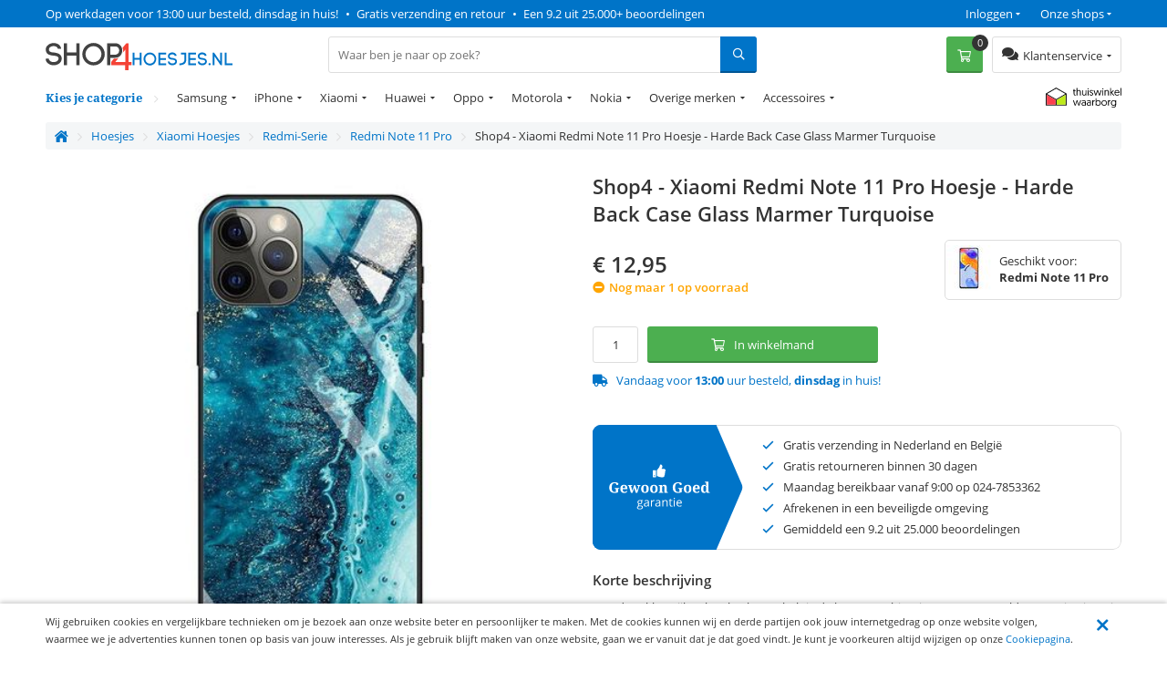

--- FILE ---
content_type: text/html; charset=utf-8
request_url: https://www.shop4hoesjes.nl/telefoon-hoesjes/xiaomi-hoesjes/redmi-serie/redmi-note-11-pro/shop4-xiaomi-redmi-note-11-pro-hoesje-harde-back-case-glass-marmer-turquoise.html
body_size: 23744
content:
<!DOCTYPE html>
<html 
 lang="nl" dir="ltr">
<head>
	
	<title>Shop4 - Xiaomi Redmi Note 11 Pro Hoesje - Harde Back Case Glass Marmer Turquoise | Shop4hoesjes</title>
	
	<base href="https://www.shop4hoesjes.nl/" />
	<meta http-equiv="Content-Type" content="text/html; charset=utf-8" data-ca-mode="" />
	<meta name="viewport" content="width=device-width, initial-scale=1 user-scalable=no">
	
	<meta name="description" content="Met deze kleurrijke glass back case heb je de beste combinatie van twee werelden voor je Xiaomi Redmi Note 11 Pro De zachte zijkant absorbeert stoten terwijl de verstevigde achterkant van gehard glas een extra bescherming geeft tijdens een val Het hoesje is op maat gemaakt voor je Xiaomi Redmi Note" />
	

	<meta name="keywords" content="" />

    <link rel="canonical" href="https://www.shop4hoesjes.nl/telefoon-hoesjes/xiaomi-hoesjes/redmi-serie/redmi-note-11-pro/shop4-xiaomi-redmi-note-11-pro-hoesje-harde-back-case-glass-marmer-turquoise.html" />




<meta name="cmsmagazine" content="b55b3ce6a6b9c4d16194dc6efd5e2613" /><meta name="cmsmagazine" content="b55b3ce6a6b9c4d16194dc6efd5e2613" />


	

<!-- Inline script moved to the bottom of the page -->

<!-- Inline script moved to the bottom of the page -->


  
          
      

    <link rel="preload" href="/design/themes/shop4/media/webfonts/fa-solid-900.woff2" as="font" type="font/woff2" crossorigin="anonymous">
<link rel="preload" href="/design/themes/shop4/media/webfonts/fa-regular-400.woff2" as="font" type="font/woff2" crossorigin="anonymous">
<link rel="preload" href="/design/themes/shop4/media/webfonts/fa-brands-400.woff2" as="font" type="font/woff2" crossorigin="anonymous">
<link rel="preload" as="font" type="font/woff2" href="/design/themes/shop4/media/fonts/noto-serif-v7-latin-700.woff2" crossorigin="anonymous">
<link rel="preload" as="font" type="font/woff2" href="/design/themes/shop4/media/fonts/noto-serif-v7-latin-regular.woff2" crossorigin="anonymous">
<link rel="preload" as="font" type="font/woff2" href="/design/themes/shop4/media/fonts/open-sans-v16-latin-regular.woff2" crossorigin="anonymous">
<link rel="preload" as="font" type="font/woff2" href="/design/themes/shop4/media/fonts/open-sans-v16-latin-600.woff2" crossorigin="anonymous">
<link rel="preload" as="font" type="font/woff2" href="/design/themes/shop4/media/fonts/open-sans-v16-latin-700.woff2" crossorigin="anonymous">

<link rel="preconnect" href="//bat.bing.com" crossorigin>
<link rel="preconnect" href="//www.google-analytics.com" crossorigin>
<link rel="preconnect" href="//ajax.googleapis.com" crossorigin>
<link rel="preconnect" href="//wchat.freshchat.com" crossorigin>
<link rel="preconnect" href="https://fonts.gstatic.com/" crossorigin>

<style>@font-face {font-family: 'Font Awesome 5 Brands';font-display: block;font-style: normal;font-weight: normal;src: url("/design/themes/shop4/media/webfonts/fa-brands-400.eot");src: url("/design/themes/shop4/media/webfonts/fa-brands-400.eot?#iefix") format("embedded-opentype"), url("/design/themes/shop4/media/webfonts/fa-brands-400.woff2") format("woff2"), url("/design/themes/shop4/media/webfonts/fa-brands-400.woff") format("woff"), url("/design/themes/shop4/media/webfonts/fa-brands-400.ttf") format("truetype"), url("/design/themes/shop4/media/webfonts/fa-brands-400.svg#fontawesome") format("svg"); }.fab {font-family: 'Font Awesome 5 Brands'; }@font-face {font-family: 'Font Awesome 5 Pro';font-display: block;font-style: normal;font-weight: 400;src: url("/design/themes/shop4/media/webfonts/fa-regular-400.eot");src: url("/design/themes/shop4/media/webfonts/fa-regular-400.eot?#iefix") format("embedded-opentype"), url("/design/themes/shop4/media/webfonts/fa-regular-400.woff2") format("woff2"), url("/design/themes/shop4/media/webfonts/fa-regular-400.woff") format("woff"), url("/design/themes/shop4/media/webfonts/fa-regular-400.ttf") format("truetype"), url("/design/themes/shop4/media/webfonts/fa-regular-400.svg#fontawesome") format("svg"); }.far {font-family: 'Font Awesome 5 Pro';font-weight: 400; }@font-face {font-family: 'Font Awesome 5 Pro';font-display: block;font-style: normal;font-weight: 900;src: url("/design/themes/shop4/media/webfonts/fa-solid-900.eot");src: url("/design/themes/shop4/media/webfonts/fa-solid-900.eot?#iefix") format("embedded-opentype"), url("/design/themes/shop4/media/webfonts/fa-solid-900.woff2") format("woff2"), url("/design/themes/shop4/media/webfonts/fa-solid-900.woff") format("woff"), url("/design/themes/shop4/media/webfonts/fa-solid-900.ttf") format("truetype"), url("/design/themes/shop4/media/webfonts/fa-solid-900.svg#fontawesome") format("svg"); }.fa,.fas {font-family: 'Font Awesome 5 Pro';font-weight: 900; }@font-face {font-family: 'Open Sans';font-style: normal;font-weight: 400;src: url('/design/themes/shop4/media/fonts/open-sans-v16-latin-regular.eot'); /* IE9 Compat Modes */src: local('Open Sans Regular'), local('OpenSans-Regular'),url('/design/themes/shop4/media/fonts/open-sans-v16-latin-regular.eot?#iefix') format('embedded-opentype'), /* IE6-IE8 */url('/design/themes/shop4/media/fonts/open-sans-v16-latin-regular.woff2') format('woff2'), /* Super Modern Browsers */url('/design/themes/shop4/media/fonts/open-sans-v16-latin-regular.woff') format('woff'), /* Modern Browsers */url('/design/themes/shop4/media/fonts/open-sans-v16-latin-regular.ttf') format('truetype'), /* Safari, Android, iOS */url('/design/themes/shop4/media/fonts/open-sans-v16-latin-regular.svg#OpenSans') format('svg'); /* Legacy iOS */font-display: swap;}/* open-sans-600 - latin */@font-face {font-family: 'Open Sans';font-style: normal;font-weight: 600;src: url('/design/themes/shop4/media/fonts/open-sans-v16-latin-600.eot'); /* IE9 Compat Modes */src: local('Open Sans SemiBold'), local('OpenSans-SemiBold'),url('/design/themes/shop4/media/fonts/open-sans-v16-latin-600.eot?#iefix') format('embedded-opentype'), /* IE6-IE8 */url('/design/themes/shop4/media/fonts/open-sans-v16-latin-600.woff2') format('woff2'), /* Super Modern Browsers */url('/design/themes/shop4/media/fonts/open-sans-v16-latin-600.woff') format('woff'), /* Modern Browsers */url('/design/themes/shop4/media/fonts/open-sans-v16-latin-600.ttf') format('truetype'), /* Safari, Android, iOS */url('/design/themes/shop4/media/fonts/open-sans-v16-latin-600.svg#OpenSans') format('svg'); /* Legacy iOS */font-display: swap;}/* open-sans-700 - latin */@font-face {font-family: 'Open Sans';font-style: normal;font-weight: 700;src: url('/design/themes/shop4/media/fonts/open-sans-v16-latin-700.eot'); /* IE9 Compat Modes */src: local('Open Sans Bold'), local('OpenSans-Bold'),url('/design/themes/shop4/media/fonts/open-sans-v16-latin-700.eot?#iefix') format('embedded-opentype'), /* IE6-IE8 */url('/design/themes/shop4/media/fonts/open-sans-v16-latin-700.woff2') format('woff2'), /* Super Modern Browsers */url('/design/themes/shop4/media/fonts/open-sans-v16-latin-700.woff') format('woff'), /* Modern Browsers */url('/design/themes/shop4/media/fonts/open-sans-v16-latin-700.ttf') format('truetype'), /* Safari, Android, iOS */url('/design/themes/shop4/media/fonts/open-sans-v16-latin-700.svg#OpenSans') format('svg'); /* Legacy iOS */font-display: swap;}/* noto-serif-regular - latin */@font-face {font-family: 'Noto Serif';font-style: normal;font-weight: 400;src: url('/design/themes/shop4/media/fonts/noto-serif-v7-latin-regular.eot'); /* IE9 Compat Modes */src: local('Noto Serif'), local('NotoSerif'),url('/design/themes/shop4/media/fonts/noto-serif-v7-latin-regular.eot?#iefix') format('embedded-opentype'), /* IE6-IE8 */url('/design/themes/shop4/media/fonts/noto-serif-v7-latin-regular.woff2') format('woff2'), /* Super Modern Browsers */url('/design/themes/shop4/media/fonts/noto-serif-v7-latin-regular.woff') format('woff'), /* Modern Browsers */url('/design/themes/shop4/media/fonts/noto-serif-v7-latin-regular.ttf') format('truetype'), /* Safari, Android, iOS */url('/design/themes/shop4/media/fonts/noto-serif-v7-latin-regular.svg#NotoSerif') format('svg'); /* Legacy iOS */font-display: swap;}/* noto-serif-700 - latin */@font-face {font-family: 'Noto Serif';font-style: normal;font-weight: 700;src: url('/design/themes/shop4/media/fonts/noto-serif-v7-latin-700.eot'); /* IE9 Compat Modes */src: local('Noto Serif Bold'), local('NotoSerif-Bold'),url('/design/themes/shop4/media/fonts/noto-serif-v7-latin-700.eot?#iefix') format('embedded-opentype'), /* IE6-IE8 */url('/design/themes/shop4/media/fonts/noto-serif-v7-latin-700.woff2') format('woff2'), /* Super Modern Browsers */url('/design/themes/shop4/media/fonts/noto-serif-v7-latin-700.woff') format('woff'), /* Modern Browsers */url('/design/themes/shop4/media/fonts/noto-serif-v7-latin-700.ttf') format('truetype'), /* Safari, Android, iOS */url('/design/themes/shop4/media/fonts/noto-serif-v7-latin-700.svg#NotoSerif') format('svg'); /* Legacy iOS */font-display: swap;}</style>


  	<link rel="apple-touch-icon" sizes="120x120" href="https://www.shop4hoesjes.nl/design/themes/shop4/media/images/apple-touch-icon.png">
	<link rel="icon" type="image/png" sizes="32x32" href="https://www.shop4hoesjes.nl/design/themes/shop4/media/images/favicon-32x32.png">
	<link rel="icon" type="image/png" sizes="16x16" href="https://www.shop4hoesjes.nl/design/themes/shop4/media/images/favicon-16x16.png">
	<link rel="mask-icon" href="https://www.shop4hoesjes.nl/design/themes/shop4/media/images/safari-pinned-tab.svg" color="#5bbad5">
	<link rel="shortcut icon" href="https://www.shop4hoesjes.nl/design/themes/shop4/media/images/favicon.ico">
	<meta name="theme-color" content="#ffffff">
  

	
	<link type="text/css" rel="stylesheet" href="https://www.shop4hoesjes.nl/var/cache/misc/assets/design/themes/shop4/css/standalone.5d356b22277787d38bd94cd9bbb39faa1759951551.css" />


		

</head>
<body class="preload">
    <div id="sd-ga-data" class="hidden"
    data-noninteractive-quick-view="true"
    data-noninteractive-comparison-list="true"
    data-noninteractive-wishlist="true"
    data-noninteractive-buy-one-click="true">
</div>

		<div id="ajax_overlay" class="ty-ajax-overlay"></div>
<div id="ajax_loading_box" class="ty-ajax-loading-box"></div>

        <div class="cm-notification-container notification-container">
</div>


        
			

<div class="shop4__top-panel">
			    	<div class="top-panel__fullwidth-container">
	        <div class=" pure-g top-panel__usp-bar">
    <div class="pure-u-1-1 pure-u-sm-2-3 pure-u-lg-3-4 usp-bar__usp-container">
			
	<span class="usp-container__usp1 usps"><a rel="nofollow" href="/klantenservice/over-ons">Op werkdagen voor 13:00 uur besteld, dinsdag in huis!</a></span>
	<span class="usp-container__usp2 usps"><span class="usp-bullet">&nbsp;&bull;&nbsp; </span><a rel="nofollow" href="/klantenservice/over-ons">Gratis verzending en retour</a></span>
	<span class="usp-container__usp3 usps"><span class="usp-bullet">&nbsp;&bull;&nbsp; </span><a target="_blank" rel="nofollow" href="https://www.kiyoh.com/location-group/Shop4">Een 9.2 uit 25.000+ beoordelingen</a></span>
</div>
<div class="pure-u-1-1 pure-u-sm-1-3 pure-u-lg-1-4 usp-bar__top-nav">
	<ul class="top-nav">
		<li class="top-nav__shops">
			<span class="top-nav__shops--trigger">Onze shops</span>
			<div class="top-nav__dropdown">
				<span class="top-nav__dropdown-title">Onze shops</span>
				<ul class="top-nav__dropdown-list">
					<li class="top-nav-dropdown-list-item">
						<a class="shop4__main" target="_blank" rel="nofollow" rel="noopener" href="https://www.shop4.nl/">Shop4.nl</a>
					</li>
					<li class="top-nav-dropdown-list-item">
						<a class="shop4__hoesjes" target="_blank" rel="nofollow" rel="noopener" href="https://www.shop4hoesjes.nl/">Shop4hoesjes.nl</a>
					</li>
					<li class="top-nav-dropdown-list-item">
						<a class="shop4__tablethoes" target="_blank" rel="nofollow" rel="noopener" href="https://www.shop4tablethoes.nl/">Shop4tablethoes.nl</a>
					</li>
					<li class="top-nav-dropdown-list-item">
						<a class="shop4__houders" target="_blank" rel="nofollow" rel="noopener" href="https://www.shop4houders.nl/">Shop4houders.nl</a>
					</li>
					<li class="top-nav-dropdown-list-item">
						<a class="shop4__actioncams" target="_blank" rel="nofollow" rel="noopener" href="https://www.shop4actioncams.nl/">Shop4actioncams.nl</a>
					</li>
					<li class="top-nav-dropdown-list-item">
						<a class="shop4__laptophoes" target="_blank" rel="nofollow" rel="noopener" href="https://www.shop4laptophoes.nl/">Shop4laptophoes.nl</a>
					</li>
					<li class="top-nav-dropdown-list-item">
						<a class="shop4__smartwatch" target="_blank" rel="nofollow" rel="noopener" href="https://www.shop4smartwatch.nl/">Shop4smartwatch.nl</a>
					</li>
				</ul>
			</div>
		</li>
		<li class="top-nav__customer-login">
							<span class="top-nav__customer-login--trigger">Inloggen</span>
				<div class="top-nav__dropdown">
					<span class="top-nav__dropdown-title">Inloggen</span>
					

        <form name="popup21024_form" action="https://www.shop4hoesjes.nl/" method="post">
    <input type="hidden" name="return_url" value="index.php?sl=nl&amp;dispatch=products.view&amp;product_id=84805" />
    <input type="hidden" name="redirect_url" value="index.php?sl=nl&amp;dispatch=products.view&amp;product_id=84805" />

                <div class="ty-control-group">
            <label for="login_popup21024" class="ty-login__filed-label ty-control-group__label cm-required cm-trim cm-email">E-mailadres</label>
            <input type="text" id="login_popup21024" name="user_login" size="30" value="" class="ty-login__input cm-focus" />
        </div>

        <div class="ty-control-group ty-password-forgot">
            <label for="psw_popup21024" class="ty-login__filed-label ty-control-group__label ty-password-forgot__label cm-required">Wachtwoord</label>
            <input type="password" id="psw_popup21024" name="password" size="30" value="" class="ty-login__input" maxlength="32" />
        </div>
		<a href="https://www.shop4hoesjes.nl/index.php?dispatch=auth.recover_password" class="ty-password-forgot__a"  tabindex="5">Wachtwoord vergeten?</a>

        

        
        
            <div class="buttons-container clearfix">
                <div class="ty-float-right">
                        
 
    <button  class=" btn__secondary ty-btn" type="submit" name="dispatch[auth.login]" ><span>Log in</span></button>



                </div>
                <div class="ty-login__remember-me">
                    <label for="remember_me_popup21024" class="ty-login__remember-me-label"><input class="checkbox" type="checkbox" name="remember_me" id="remember_me_popup21024" value="Y" />Onthoud mijn gegevens</label>
                </div>
            </div>
        


					<div class="ty-login-reglink">
				<span>Nog geen account?<br /></span>
				<a class="ty-login-reglink__a" href="https://www.shop4hoesjes.nl/index.php?dispatch=profiles.add" rel="nofollow">Registreer een nieuw account</a>
			</div>
		    </form>


				</div>
					</li>
	</ul>
</div>

    </div>
	    	</div>
		    	<div class="pure-g top-panel__main-sticky">
	        <div class="pure-u-2-3 pure-u-sm-1-2 pure-u-lg-1-4 main-sticky__main-logo">
	<a href="/" class="main-sticky__main-logo-url">
		<img src="/images/logos/logos/shop4hoesjes.svg?t=20180320" width="250" height="30" alt="shop4hoesjes.nl" title="shop4hoesjes.nl" onerror="this.onerror=null; this.src='/images/logos/logos/shop4hoesjes-250x33.jpg'" />
	</a>
</div>
<div class="pure-u-1-1 pure-u-lg-5-12 main-sticky__search-container">
	<div class="mobile-menu-trigger">
		<div class="mobile-menu-trigger__content">Menu</div>
	</div>
	


<div class="shop4_dropdown-nav">

	<div class="dropdown-nav_description">
		<div>Kies je categorie</div>
	</div>

	<ul class="dropdown-nav_list">
                                                        <li class="dropdown-nav_main-item drop-item_has-children">
				<a  href="/telefoon-hoesjes/samsung-hoesjes" class="dropdown-nav_item-link" >Samsung</a>
															<ul class="dropdown-nav_subitems-list subitems_level-1">
																							<li class="dropdown-nav_subitem subitem_has-children">
									<a class="dropdown-nav_subitem-url"  >Galaxy S-Serie</a>
																			<ul class="dropdown-nav_subitems-list subitems_level-2">
																																			<li class="dropdown-nav_subitem ">
													<a class="dropdown-nav_subitem-url"  href="https://www.shop4hoesjes.nl/telefoon-hoesjes/samsung-hoesjes/s-serie/galaxy-s22/" >Galaxy S22</a>
																									</li>
																																			<li class="dropdown-nav_subitem ">
													<a class="dropdown-nav_subitem-url"  href="https://www.shop4hoesjes.nl/telefoon-hoesjes/samsung-hoesjes/s-serie/galaxy-s22-plus/" >Galaxy S22 Plus</a>
																									</li>
																																			<li class="dropdown-nav_subitem ">
													<a class="dropdown-nav_subitem-url"  href="https://www.shop4hoesjes.nl/telefoon-hoesjes/samsung-hoesjes/s-serie/galaxy-s22-ultra/" >Galaxy S22 Ultra</a>
																									</li>
																																			<li class="dropdown-nav_subitem ">
													<a class="dropdown-nav_subitem-url"  href="https://www.shop4hoesjes.nl/telefoon-hoesjes/samsung-hoesjes/s-serie/galaxy-s21-fe/" >Galaxy S21 FE</a>
																									</li>
																																			<li class="dropdown-nav_subitem ">
													<a class="dropdown-nav_subitem-url"  href="https://www.shop4hoesjes.nl/telefoon-hoesjes/samsung-hoesjes/s-serie/galaxy-s21/" >Galaxy S21</a>
																									</li>
																																			<li class="dropdown-nav_subitem ">
													<a class="dropdown-nav_subitem-url"  href="https://www.shop4hoesjes.nl/telefoon-hoesjes/samsung-hoesjes/s-serie/galaxy-s21-plus/" >Galaxy S21 Plus</a>
																									</li>
																																			<li class="dropdown-nav_subitem ">
													<a class="dropdown-nav_subitem-url"  href="https://www.shop4hoesjes.nl/telefoon-hoesjes/samsung-hoesjes/s-serie/galaxy-s21-ultra/" >Galaxy S21 Ultra</a>
																									</li>
																																			<li class="dropdown-nav_subitem ">
													<a class="dropdown-nav_subitem-url"  href="https://www.shop4hoesjes.nl/telefoon-hoesjes/samsung-hoesjes/s-serie/galaxy-s20-fe/" >Galaxy S20 FE</a>
																									</li>
																																			<li class="dropdown-nav_subitem ">
													<a class="dropdown-nav_subitem-url"  href="https://www.shop4hoesjes.nl/telefoon-hoesjes/samsung-hoesjes/s-serie/galaxy-s20/" >Galaxy S20</a>
																									</li>
																																			<li class="dropdown-nav_subitem ">
													<a class="dropdown-nav_subitem-url"  href="https://www.shop4hoesjes.nl/telefoon-hoesjes/samsung-hoesjes/s-serie/galaxy-s20-plus/" >Galaxy S20 Plus </a>
																									</li>
																																		<li class="dropdown-nav_subitem">
													<a class="dropdown-nav_subitem-url" href="https://www.shop4hoesjes.nl/telefoon-hoesjes/samsung-hoesjes/s-serie/" >Bekijk meer <i class="text-arrow">&rarr;</i></a>
												</li>
																					</ul>
																	</li>
																							<li class="dropdown-nav_subitem subitem_has-children">
									<a class="dropdown-nav_subitem-url"  >Galaxy A-Serie</a>
																			<ul class="dropdown-nav_subitems-list subitems_level-2">
																																			<li class="dropdown-nav_subitem ">
													<a class="dropdown-nav_subitem-url"  href="https://www.shop4hoesjes.nl/telefoon-hoesjes/samsung-hoesjes/a-serie/galaxy-a82-5g/" >Galaxy A82 5G</a>
																									</li>
																																			<li class="dropdown-nav_subitem ">
													<a class="dropdown-nav_subitem-url"  href="https://www.shop4hoesjes.nl/telefoon-hoesjes/samsung-hoesjes/a-serie/galaxy-a80/" >Galaxy A80</a>
																									</li>
																																			<li class="dropdown-nav_subitem ">
													<a class="dropdown-nav_subitem-url"  href="https://www.shop4hoesjes.nl/telefoon-hoesjes/samsung-hoesjes/a-serie/galaxy-a73-5g/" >Galaxy A73 5G </a>
																									</li>
																																			<li class="dropdown-nav_subitem ">
													<a class="dropdown-nav_subitem-url"  href="https://www.shop4hoesjes.nl/telefoon-hoesjes/samsung-hoesjes/a-serie/galaxy-a72/" >Galaxy A72</a>
																									</li>
																																			<li class="dropdown-nav_subitem ">
													<a class="dropdown-nav_subitem-url"  href="https://www.shop4hoesjes.nl/telefoon-hoesjes/samsung-hoesjes/a-serie/galaxy-a71/" >Galaxy A71</a>
																									</li>
																																			<li class="dropdown-nav_subitem ">
													<a class="dropdown-nav_subitem-url"  href="https://www.shop4hoesjes.nl/telefoon-hoesjes/samsung-hoesjes/a-serie/galaxy-a70/" >Galaxy A70</a>
																									</li>
																																			<li class="dropdown-nav_subitem ">
													<a class="dropdown-nav_subitem-url"  href="https://www.shop4hoesjes.nl/telefoon-hoesjes/samsung-hoesjes/a-serie/galaxy-a53/" >Galaxy A53 5G</a>
																									</li>
																																			<li class="dropdown-nav_subitem ">
													<a class="dropdown-nav_subitem-url"  href="https://www.shop4hoesjes.nl/telefoon-hoesjes/samsung-hoesjes/a-serie/galaxy-a52s/" >Galaxy A52s 5G</a>
																									</li>
																																			<li class="dropdown-nav_subitem ">
													<a class="dropdown-nav_subitem-url"  href="https://www.shop4hoesjes.nl/telefoon-hoesjes/samsung-hoesjes/a-serie/galaxy-a52/" >Galaxy A52</a>
																									</li>
																																			<li class="dropdown-nav_subitem ">
													<a class="dropdown-nav_subitem-url"  href="https://www.shop4hoesjes.nl/telefoon-hoesjes/samsung-hoesjes/a-serie/galaxy-a51/" >Galaxy A51</a>
																									</li>
																																		<li class="dropdown-nav_subitem">
													<a class="dropdown-nav_subitem-url" href="https://www.shop4hoesjes.nl/telefoon-hoesjes/samsung-hoesjes/a-serie/" >Bekijk meer <i class="text-arrow">&rarr;</i></a>
												</li>
																					</ul>
																	</li>
																							<li class="dropdown-nav_subitem subitem_has-children">
									<a class="dropdown-nav_subitem-url"  >Galaxy J-Serie</a>
																			<ul class="dropdown-nav_subitems-list subitems_level-2">
																																			<li class="dropdown-nav_subitem ">
													<a class="dropdown-nav_subitem-url"  href="https://www.shop4hoesjes.nl/telefoon-hoesjes/samsung-hoesjes/j-serie/galaxy-j7-2017/" >Galaxy J7 (2017)</a>
																									</li>
																																			<li class="dropdown-nav_subitem ">
													<a class="dropdown-nav_subitem-url"  href="https://www.shop4hoesjes.nl/telefoon-hoesjes/samsung-hoesjes/j-serie/galaxy-j7-2016/" >Galaxy J7 (2016)</a>
																									</li>
																																			<li class="dropdown-nav_subitem ">
													<a class="dropdown-nav_subitem-url"  href="https://www.shop4hoesjes.nl/telefoon-hoesjes/samsung-hoesjes/j-serie/galaxy-j6-2018/" >Galaxy J6 (2018)</a>
																									</li>
																																			<li class="dropdown-nav_subitem ">
													<a class="dropdown-nav_subitem-url"  href="https://www.shop4hoesjes.nl/telefoon-hoesjes/samsung-hoesjes/j-serie/galaxy-j6-plus/" >Galaxy J6 Plus</a>
																									</li>
																																			<li class="dropdown-nav_subitem ">
													<a class="dropdown-nav_subitem-url"  href="https://www.shop4hoesjes.nl/telefoon-hoesjes/samsung-hoesjes/j-serie/galaxy-j5-2017/" >Galaxy J5 (2017)</a>
																									</li>
																																			<li class="dropdown-nav_subitem ">
													<a class="dropdown-nav_subitem-url"  href="https://www.shop4hoesjes.nl/telefoon-hoesjes/samsung-hoesjes/j-serie/galaxy-j4-plus/" >Galaxy J4 Plus</a>
																									</li>
																																			<li class="dropdown-nav_subitem ">
													<a class="dropdown-nav_subitem-url"  href="https://www.shop4hoesjes.nl/telefoon-hoesjes/samsung-hoesjes/j-serie/galaxy-j3-2017/" >Galaxy J3 (2017)</a>
																									</li>
																																</ul>
																	</li>
																							<li class="dropdown-nav_subitem subitem_has-children">
									<a class="dropdown-nav_subitem-url"  >Galaxy Note-Serie</a>
																			<ul class="dropdown-nav_subitems-list subitems_level-2">
																																			<li class="dropdown-nav_subitem ">
													<a class="dropdown-nav_subitem-url"  href="https://www.shop4hoesjes.nl/telefoon-hoesjes/samsung-hoesjes/note-serie/galaxy-note-20-ultra/" >Galaxy Note 20 Ultra</a>
																									</li>
																																			<li class="dropdown-nav_subitem ">
													<a class="dropdown-nav_subitem-url"  href="https://www.shop4hoesjes.nl/telefoon-hoesjes/samsung-hoesjes/note-serie/galaxy-note-20/" >Galaxy Note 20 </a>
																									</li>
																																			<li class="dropdown-nav_subitem ">
													<a class="dropdown-nav_subitem-url"  href="https://www.shop4hoesjes.nl/telefoon-hoesjes/samsung-hoesjes/note-serie/galaxy-note-10/" >Galaxy Note 10</a>
																									</li>
																																			<li class="dropdown-nav_subitem ">
													<a class="dropdown-nav_subitem-url"  href="https://www.shop4hoesjes.nl/telefoon-hoesjes/samsung-hoesjes/note-serie/galaxy-note-10-lite/" >Galaxy Note 10 Lite </a>
																									</li>
																																			<li class="dropdown-nav_subitem ">
													<a class="dropdown-nav_subitem-url"  href="https://www.shop4hoesjes.nl/telefoon-hoesjes/samsung-hoesjes/note-serie/galaxy-note-10-plus/" >Galaxy Note 10 Plus</a>
																									</li>
																																			<li class="dropdown-nav_subitem ">
													<a class="dropdown-nav_subitem-url"  href="https://www.shop4hoesjes.nl/telefoon-hoesjes/samsung-hoesjes/note-serie/galaxy-note-9/" >Galaxy Note 9</a>
																									</li>
																																			<li class="dropdown-nav_subitem ">
													<a class="dropdown-nav_subitem-url"  href="https://www.shop4hoesjes.nl/telefoon-hoesjes/samsung-hoesjes/note-serie/galaxy-note-8/" >Galaxy Note 8</a>
																									</li>
																																</ul>
																	</li>
																							<li class="dropdown-nav_subitem subitem_has-children">
									<a class="dropdown-nav_subitem-url"  >Galaxy M-Serie</a>
																			<ul class="dropdown-nav_subitems-list subitems_level-2">
																																			<li class="dropdown-nav_subitem ">
													<a class="dropdown-nav_subitem-url"  href="https://www.shop4hoesjes.nl/telefoon-hoesjes/samsung-hoesjes/galaxy-m-serie/galaxy-m51/" >Galaxy M51</a>
																									</li>
																																			<li class="dropdown-nav_subitem ">
													<a class="dropdown-nav_subitem-url"  href="https://www.shop4hoesjes.nl/telefoon-hoesjes/samsung-hoesjes/galaxy-m-serie/galaxy-m31s/" >Galaxy M31s</a>
																									</li>
																																			<li class="dropdown-nav_subitem ">
													<a class="dropdown-nav_subitem-url"  href="https://www.shop4hoesjes.nl/telefoon-hoesjes/samsung-hoesjes/galaxy-m-serie/galaxy-m31/" >Galaxy M31</a>
																									</li>
																																			<li class="dropdown-nav_subitem ">
													<a class="dropdown-nav_subitem-url"  href="https://www.shop4hoesjes.nl/telefoon-hoesjes/samsung-hoesjes/galaxy-m-serie/galaxy-m22/" >Galaxy M22</a>
																									</li>
																																			<li class="dropdown-nav_subitem ">
													<a class="dropdown-nav_subitem-url"  href="https://www.shop4hoesjes.nl/telefoon-hoesjes/samsung-hoesjes/galaxy-m-serie/galaxy-m21/" >Galaxy M21</a>
																									</li>
																																			<li class="dropdown-nav_subitem ">
													<a class="dropdown-nav_subitem-url"  href="https://www.shop4hoesjes.nl/telefoon-hoesjes/samsung-hoesjes/galaxy-m-serie/galaxy-m20/" >Galaxy M20</a>
																									</li>
																																			<li class="dropdown-nav_subitem ">
													<a class="dropdown-nav_subitem-url"  href="https://www.shop4hoesjes.nl/telefoon-hoesjes/samsung-hoesjes/galaxy-m-serie/galaxy-m12/" >Galaxy M12 </a>
																									</li>
																																			<li class="dropdown-nav_subitem ">
													<a class="dropdown-nav_subitem-url"  href="https://www.shop4hoesjes.nl/telefoon-hoesjes/samsung-hoesjes/galaxy-m-serie/galaxy-m11/" >Galaxy M11</a>
																									</li>
																																</ul>
																	</li>
																				</ul>
									            </li>
                                                        <li class="dropdown-nav_main-item drop-item_has-children">
				<a  href="/telefoon-hoesjes/iphone-hoesjes/" class="dropdown-nav_item-link" >iPhone</a>
															<ul class="dropdown-nav_subitems-list">
																							<li class="dropdown-nav_subitem">
									<a class="dropdown-nav_subitem-url"  href="https://www.shop4hoesjes.nl/telefoon-hoesjes/iphone-hoesjes/iphone-14/" >iPhone 14</a>
								</li>
																							<li class="dropdown-nav_subitem">
									<a class="dropdown-nav_subitem-url"  href="https://www.shop4hoesjes.nl/telefoon-hoesjes/iphone-hoesjes/iphone-14-plus/" >iPhone 14 Plus</a>
								</li>
																							<li class="dropdown-nav_subitem">
									<a class="dropdown-nav_subitem-url"  href="https://www.shop4hoesjes.nl/telefoon-hoesjes/iphone-hoesjes/iphone-14-pro/" >iPhone 14 Pro</a>
								</li>
																							<li class="dropdown-nav_subitem">
									<a class="dropdown-nav_subitem-url"  href="https://www.shop4hoesjes.nl/telefoon-hoesjes/iphone-hoesjes/iphone-14-pro-max/" >iPhone 14 Pro Max</a>
								</li>
																							<li class="dropdown-nav_subitem">
									<a class="dropdown-nav_subitem-url"  href="https://www.shop4hoesjes.nl/telefoon-hoesjes/iphone-hoesjes/iphone-se-2022/" >iPhone SE (2022)</a>
								</li>
																							<li class="dropdown-nav_subitem">
									<a class="dropdown-nav_subitem-url"  href="https://www.shop4hoesjes.nl/telefoon-hoesjes/iphone-hoesjes/iphone-13-mini/" >iPhone 13 mini</a>
								</li>
																							<li class="dropdown-nav_subitem">
									<a class="dropdown-nav_subitem-url"  href="https://www.shop4hoesjes.nl/telefoon-hoesjes/iphone-hoesjes/iphone-13/" >iPhone 13</a>
								</li>
																							<li class="dropdown-nav_subitem">
									<a class="dropdown-nav_subitem-url"  href="https://www.shop4hoesjes.nl/telefoon-hoesjes/iphone-hoesjes/iphone-13-pro/" >iPhone 13 Pro</a>
								</li>
																							<li class="dropdown-nav_subitem">
									<a class="dropdown-nav_subitem-url"  href="https://www.shop4hoesjes.nl/telefoon-hoesjes/iphone-hoesjes/iphone-13-pro-max/" >iPhone 13 Pro Max</a>
								</li>
																							<li class="dropdown-nav_subitem">
									<a class="dropdown-nav_subitem-url"  href="https://www.shop4hoesjes.nl/telefoon-hoesjes/iphone-hoesjes/iphone-12-mini/" >iPhone 12 mini</a>
								</li>
																							<li class="dropdown-nav_subitem">
									<a class="dropdown-nav_subitem-url"  href="https://www.shop4hoesjes.nl/telefoon-hoesjes/iphone-hoesjes/iphone-12/" >iPhone 12</a>
								</li>
																							<li class="dropdown-nav_subitem">
									<a class="dropdown-nav_subitem-url"  href="https://www.shop4hoesjes.nl/telefoon-hoesjes/iphone-hoesjes/iphone-12-pro/" >iPhone 12 Pro</a>
								</li>
																						<li class="main-nav__subitem">
									<a class="main-nav__subitem-url" href="/telefoon-hoesjes/iphone-hoesjes/" >Bekijk meer <i class="text-arrow">&rarr;</i></a>
								</li>
													</ul>
									            </li>
                                                        <li class="dropdown-nav_main-item drop-item_has-children">
				<a  href="/telefoon-hoesjes/xiaomi-hoesjes/" class="dropdown-nav_item-link" >Xiaomi</a>
															<ul class="dropdown-nav_subitems-list subitems_level-1">
																							<li class="dropdown-nav_subitem subitem_has-children">
									<a class="dropdown-nav_subitem-url"  >Mi-Serie</a>
																			<ul class="dropdown-nav_subitems-list subitems_level-2">
																																			<li class="dropdown-nav_subitem ">
													<a class="dropdown-nav_subitem-url"  href="https://www.shop4hoesjes.nl/telefoon-hoesjes/xiaomi-hoesjes/mi-serie/mi-11i/" >Mi 11i</a>
																									</li>
																																			<li class="dropdown-nav_subitem ">
													<a class="dropdown-nav_subitem-url"  href="https://www.shop4hoesjes.nl/telefoon-hoesjes/xiaomi-hoesjes/mi-serie/mi-11-lite/" >Mi 11 Lite 5G</a>
																									</li>
																																			<li class="dropdown-nav_subitem ">
													<a class="dropdown-nav_subitem-url"  href="https://www.shop4hoesjes.nl/telefoon-hoesjes/xiaomi-hoesjes/mi-serie/mi-11-ultra/" >Mi 11 Ultra</a>
																									</li>
																																			<li class="dropdown-nav_subitem ">
													<a class="dropdown-nav_subitem-url"  href="https://www.shop4hoesjes.nl/telefoon-hoesjes/xiaomi-hoesjes/mi-serie/mi-11/" >Mi 11</a>
																									</li>
																																			<li class="dropdown-nav_subitem ">
													<a class="dropdown-nav_subitem-url"  href="https://www.shop4hoesjes.nl/telefoon-hoesjes/xiaomi-hoesjes/mi-serie/mi-10t-pro/" >Mi 10T Pro</a>
																									</li>
																																			<li class="dropdown-nav_subitem ">
													<a class="dropdown-nav_subitem-url"  href="https://www.shop4hoesjes.nl/telefoon-hoesjes/xiaomi-hoesjes/mi-serie/mi-10t/" >Mi 10T </a>
																									</li>
																																			<li class="dropdown-nav_subitem ">
													<a class="dropdown-nav_subitem-url"  href="https://www.shop4hoesjes.nl/telefoon-hoesjes/xiaomi-hoesjes/mi-serie/mi-10t-lite/" >Mi 10T Lite</a>
																									</li>
																																			<li class="dropdown-nav_subitem ">
													<a class="dropdown-nav_subitem-url"  href="https://www.shop4hoesjes.nl/telefoon-hoesjes/xiaomi-hoesjes/mi-serie/xiaomi-mi-10/" >Mi 10</a>
																									</li>
																																			<li class="dropdown-nav_subitem ">
													<a class="dropdown-nav_subitem-url"  href="https://www.shop4hoesjes.nl/telefoon-hoesjes/xiaomi-hoesjes/mi-serie/xiaomi-mi-10-pro/" >Mi 10 Pro</a>
																									</li>
																																			<li class="dropdown-nav_subitem ">
													<a class="dropdown-nav_subitem-url"  href="https://www.shop4hoesjes.nl/telefoon-hoesjes/xiaomi-hoesjes/mi-serie/mi-10-lite/" >Mi 10 Lite 5G</a>
																									</li>
																																		<li class="dropdown-nav_subitem">
													<a class="dropdown-nav_subitem-url" href="https://www.shop4hoesjes.nl/telefoon-hoesjes/xiaomi-hoesjes/mi-serie/" >Bekijk meer <i class="text-arrow">&rarr;</i></a>
												</li>
																					</ul>
																	</li>
																							<li class="dropdown-nav_subitem subitem_has-children">
									<a class="dropdown-nav_subitem-url"  >Redmi-Serie</a>
																			<ul class="dropdown-nav_subitems-list subitems_level-2">
																																			<li class="dropdown-nav_subitem ">
													<a class="dropdown-nav_subitem-url"  href="https://www.shop4hoesjes.nl/telefoon-hoesjes/xiaomi-hoesjes/redmi-serie/redmi-note-11s/" >Redmi Note 11S</a>
																									</li>
																																			<li class="dropdown-nav_subitem ">
													<a class="dropdown-nav_subitem-url"  href="https://www.shop4hoesjes.nl/telefoon-hoesjes/xiaomi-hoesjes/redmi-serie/redmi-note-11/" >Redmi Note 11</a>
																									</li>
																																			<li class="dropdown-nav_subitem ">
													<a class="dropdown-nav_subitem-url"  href="https://www.shop4hoesjes.nl/telefoon-hoesjes/xiaomi-hoesjes/redmi-serie/redmi-note-11-pro/" >Redmi Note 11 Pro</a>
																									</li>
																																			<li class="dropdown-nav_subitem ">
													<a class="dropdown-nav_subitem-url"  href="https://www.shop4hoesjes.nl/telefoon-hoesjes/xiaomi-hoesjes/redmi-serie/redmi-note-10s/" >Redmi Note 10S</a>
																									</li>
																																			<li class="dropdown-nav_subitem ">
													<a class="dropdown-nav_subitem-url"  href="https://www.shop4hoesjes.nl/telefoon-hoesjes/xiaomi-hoesjes/redmi-serie/xiaomi-redmi-note-10/" >Redmi Note 10</a>
																									</li>
																																			<li class="dropdown-nav_subitem ">
													<a class="dropdown-nav_subitem-url"  href="https://www.shop4hoesjes.nl/telefoon-hoesjes/xiaomi-hoesjes/redmi-serie/redmi-note-10-5g/" >Redmi Note 10 5G</a>
																									</li>
																																			<li class="dropdown-nav_subitem ">
													<a class="dropdown-nav_subitem-url"  href="https://www.shop4hoesjes.nl/telefoon-hoesjes/xiaomi-hoesjes/redmi-serie/redmi-note-10-pro/" >Redmi Note 10 Pro</a>
																									</li>
																																			<li class="dropdown-nav_subitem ">
													<a class="dropdown-nav_subitem-url"  href="https://www.shop4hoesjes.nl/telefoon-hoesjes/xiaomi-hoesjes/redmi-serie/xiaomi-redmi-note-9/" >Redmi Note 9 </a>
																									</li>
																																			<li class="dropdown-nav_subitem ">
													<a class="dropdown-nav_subitem-url"  href="https://www.shop4hoesjes.nl/telefoon-hoesjes/xiaomi-hoesjes/redmi-serie/redmi-note-9t/" >Redmi Note 9T</a>
																									</li>
																																			<li class="dropdown-nav_subitem ">
													<a class="dropdown-nav_subitem-url"  href="https://www.shop4hoesjes.nl/telefoon-hoesjes/xiaomi-hoesjes/redmi-serie/xiaomi-redmi-note-9-pro/" >Redmi Note 9 Pro</a>
																									</li>
																																		<li class="dropdown-nav_subitem">
													<a class="dropdown-nav_subitem-url" href="https://www.shop4hoesjes.nl/telefoon-hoesjes/xiaomi-hoesjes/redmi-serie/" >Bekijk meer <i class="text-arrow">&rarr;</i></a>
												</li>
																					</ul>
																	</li>
																							<li class="dropdown-nav_subitem subitem_has-children">
									<a class="dropdown-nav_subitem-url"  >Poco-Serie</a>
																			<ul class="dropdown-nav_subitems-list subitems_level-2">
																																			<li class="dropdown-nav_subitem ">
													<a class="dropdown-nav_subitem-url"  href="https://www.shop4hoesjes.nl/telefoon-hoesjes/xiaomi-hoesjes/poco-serie/pocophone-f1/" >Pocophone F1</a>
																									</li>
																																</ul>
																	</li>
																							<li class="dropdown-nav_subitem ">
									<a class="dropdown-nav_subitem-url"  >Xiaomi 11 Lite 5G NE</a>
																	</li>
																							<li class="dropdown-nav_subitem ">
									<a class="dropdown-nav_subitem-url"  >Xiaomi 12</a>
																	</li>
																							<li class="dropdown-nav_subitem ">
									<a class="dropdown-nav_subitem-url"  >Xiaomi 12X</a>
																	</li>
																							<li class="dropdown-nav_subitem ">
									<a class="dropdown-nav_subitem-url"  >Xiaomi 12 Pro</a>
																	</li>
																				</ul>
									            </li>
                                                        <li class="dropdown-nav_main-item drop-item_has-children">
				<a  href="/telefoon-hoesjes/huawei-hoesjes" class="dropdown-nav_item-link" >Huawei</a>
															<ul class="dropdown-nav_subitems-list subitems_level-1">
																							<li class="dropdown-nav_subitem subitem_has-children">
									<a class="dropdown-nav_subitem-url"  >P-Serie</a>
																			<ul class="dropdown-nav_subitems-list subitems_level-2">
																																			<li class="dropdown-nav_subitem ">
													<a class="dropdown-nav_subitem-url"  href="https://www.shop4hoesjes.nl/telefoon-hoesjes/huawei-hoesjes/ascend-p-serie/huawei-p-smart-z/" >Huawei P Smart Z</a>
																									</li>
																																			<li class="dropdown-nav_subitem ">
													<a class="dropdown-nav_subitem-url"  href="https://www.shop4hoesjes.nl/telefoon-hoesjes/huawei-hoesjes/ascend-p-serie/huawei-p-smart-2019/" >Huawei P Smart 2019</a>
																									</li>
																																			<li class="dropdown-nav_subitem ">
													<a class="dropdown-nav_subitem-url"  href="https://www.shop4hoesjes.nl/telefoon-hoesjes/huawei-hoesjes/ascend-p-serie/huawei-p-smart/" >Huawei P Smart (2018)</a>
																									</li>
																																			<li class="dropdown-nav_subitem ">
													<a class="dropdown-nav_subitem-url"  href="https://www.shop4hoesjes.nl/telefoon-hoesjes/huawei-hoesjes/ascend-p-serie/huawei-p-smart-plus-2019/" >Huawei P Smart Plus (2019) </a>
																									</li>
																																			<li class="dropdown-nav_subitem ">
													<a class="dropdown-nav_subitem-url"  href="https://www.shop4hoesjes.nl/telefoon-hoesjes/huawei-hoesjes/ascend-p-serie/huawei-p30-pro-new-edition/" >Huawei P30 Pro (New Edition) </a>
																									</li>
																																			<li class="dropdown-nav_subitem ">
													<a class="dropdown-nav_subitem-url"  href="https://www.shop4hoesjes.nl/telefoon-hoesjes/huawei-hoesjes/ascend-p-serie/huawei-p30/" >Huawei P30</a>
																									</li>
																																			<li class="dropdown-nav_subitem ">
													<a class="dropdown-nav_subitem-url"  href="https://www.shop4hoesjes.nl/telefoon-hoesjes/huawei-hoesjes/ascend-p-serie/huawei-p30-pro/" >Huawei P30 Pro</a>
																									</li>
																																			<li class="dropdown-nav_subitem ">
													<a class="dropdown-nav_subitem-url"  href="https://www.shop4hoesjes.nl/telefoon-hoesjes/huawei-hoesjes/ascend-p-serie/huawei-p30-lite/" >Huawei P30 Lite</a>
																									</li>
																																			<li class="dropdown-nav_subitem ">
													<a class="dropdown-nav_subitem-url"  href="https://www.shop4hoesjes.nl/telefoon-hoesjes/huawei-hoesjes/ascend-p-serie/huawei-p30-lite-new-edition/" >Huawei P30 Lite (new edition)</a>
																									</li>
																																			<li class="dropdown-nav_subitem ">
													<a class="dropdown-nav_subitem-url"  href="https://www.shop4hoesjes.nl/telefoon-hoesjes/huawei-hoesjes/ascend-p-serie/huawei-p20/" >Huawei P20</a>
																									</li>
																																		<li class="dropdown-nav_subitem">
													<a class="dropdown-nav_subitem-url" href="https://www.shop4hoesjes.nl/telefoon-hoesjes/huawei-hoesjes/ascend-p-serie/" >Bekijk meer <i class="text-arrow">&rarr;</i></a>
												</li>
																					</ul>
																	</li>
																							<li class="dropdown-nav_subitem subitem_has-children">
									<a class="dropdown-nav_subitem-url"  >Mate-Serie</a>
																			<ul class="dropdown-nav_subitems-list subitems_level-2">
																																			<li class="dropdown-nav_subitem ">
													<a class="dropdown-nav_subitem-url"  href="https://www.shop4hoesjes.nl/telefoon-hoesjes/huawei-hoesjes/mate-serie/huawei-mate-30/" >Huawei Mate 30</a>
																									</li>
																																			<li class="dropdown-nav_subitem ">
													<a class="dropdown-nav_subitem-url"  href="https://www.shop4hoesjes.nl/telefoon-hoesjes/huawei-hoesjes/mate-serie/huawei-mate-30-pro/" >Huawei Mate 30 Pro</a>
																									</li>
																																			<li class="dropdown-nav_subitem ">
													<a class="dropdown-nav_subitem-url"  href="https://www.shop4hoesjes.nl/telefoon-hoesjes/huawei-hoesjes/mate-serie/huawei-mate-20/" >Huawei Mate 20</a>
																									</li>
																																			<li class="dropdown-nav_subitem ">
													<a class="dropdown-nav_subitem-url"  href="https://www.shop4hoesjes.nl/telefoon-hoesjes/huawei-hoesjes/mate-serie/huawei-mate-20-pro/" >Huawei Mate 20 Pro</a>
																									</li>
																																			<li class="dropdown-nav_subitem ">
													<a class="dropdown-nav_subitem-url"  href="https://www.shop4hoesjes.nl/telefoon-hoesjes/huawei-hoesjes/mate-serie/huawei-mate-20-lite/" >Huawei Mate 20 Lite</a>
																									</li>
																																			<li class="dropdown-nav_subitem ">
													<a class="dropdown-nav_subitem-url"  href="https://www.shop4hoesjes.nl/telefoon-hoesjes/huawei-hoesjes/mate-serie/huawei-mate-10-lite/" >Huawei Mate 10 Lite</a>
																									</li>
																																</ul>
																	</li>
																							<li class="dropdown-nav_subitem subitem_has-children">
									<a class="dropdown-nav_subitem-url"  >Y-Serie</a>
																			<ul class="dropdown-nav_subitems-list subitems_level-2">
																																			<li class="dropdown-nav_subitem ">
													<a class="dropdown-nav_subitem-url"  href="https://www.shop4hoesjes.nl/telefoon-hoesjes/huawei-hoesjes/ascend-y-serie/huawei-y7-2019/" >Huawei Y7 2019</a>
																									</li>
																																			<li class="dropdown-nav_subitem ">
													<a class="dropdown-nav_subitem-url"  href="https://www.shop4hoesjes.nl/telefoon-hoesjes/huawei-hoesjes/ascend-y-serie/huawei-y7-pro-2019/" >Huawei Y7 Pro (2019)</a>
																									</li>
																																			<li class="dropdown-nav_subitem ">
													<a class="dropdown-nav_subitem-url"  href="https://www.shop4hoesjes.nl/telefoon-hoesjes/huawei-hoesjes/ascend-y-serie/huawei-y7-prime/" >Huawei Y7 Prime</a>
																									</li>
																																			<li class="dropdown-nav_subitem ">
													<a class="dropdown-nav_subitem-url"  href="https://www.shop4hoesjes.nl/telefoon-hoesjes/huawei-hoesjes/ascend-y-serie/huawei-y6-2019/" >Huawei Y6 2019</a>
																									</li>
																																			<li class="dropdown-nav_subitem ">
													<a class="dropdown-nav_subitem-url"  href="https://www.shop4hoesjes.nl/telefoon-hoesjes/huawei-hoesjes/ascend-y-serie/huawei-y6-2017/" >Huawei Y6 (2017)</a>
																									</li>
																																			<li class="dropdown-nav_subitem ">
													<a class="dropdown-nav_subitem-url"  href="https://www.shop4hoesjes.nl/telefoon-hoesjes/huawei-hoesjes/ascend-y-serie/huawei-y6-pro-2017/" >Huawei Y6 Pro (2017)</a>
																									</li>
																																			<li class="dropdown-nav_subitem ">
													<a class="dropdown-nav_subitem-url"  href="https://www.shop4hoesjes.nl/telefoon-hoesjes/huawei-hoesjes/ascend-y-serie/huawei-y6-scale/" >Huawei Y6 (2015)</a>
																									</li>
																																			<li class="dropdown-nav_subitem ">
													<a class="dropdown-nav_subitem-url"  href="https://www.shop4hoesjes.nl/telefoon-hoesjes/huawei-hoesjes/ascend-y-serie/huawei-y6-ii-compact/" >Huawei Y6 II Compact</a>
																									</li>
																																			<li class="dropdown-nav_subitem ">
													<a class="dropdown-nav_subitem-url"  href="https://www.shop4hoesjes.nl/telefoon-hoesjes/huawei-hoesjes/ascend-y-serie/huawei-y5-2019/" >Huawei Y5 (2019)</a>
																									</li>
																																			<li class="dropdown-nav_subitem ">
													<a class="dropdown-nav_subitem-url"  href="https://www.shop4hoesjes.nl/telefoon-hoesjes/huawei-hoesjes/ascend-y-serie/huawei-y5-ii/" >Huawei Y5 II</a>
																									</li>
																																</ul>
																	</li>
																							<li class="dropdown-nav_subitem ">
									<a class="dropdown-nav_subitem-url"  >Nova 2</a>
																	</li>
																				</ul>
									            </li>
                                                        <li class="dropdown-nav_main-item drop-item_has-children">
				<a  href="/telefoon-hoesjes/oppo" class="dropdown-nav_item-link" >Oppo</a>
															<ul class="dropdown-nav_subitems-list subitems_level-1">
																							<li class="dropdown-nav_subitem subitem_has-children">
									<a class="dropdown-nav_subitem-url"  >A-Serie</a>
																			<ul class="dropdown-nav_subitems-list subitems_level-2">
																																			<li class="dropdown-nav_subitem ">
													<a class="dropdown-nav_subitem-url"  href="https://www.shop4hoesjes.nl/telefoon-hoesjes/oppo/a-serie/oppo-a94-5g/" >Oppo A94 5G</a>
																									</li>
																																			<li class="dropdown-nav_subitem ">
													<a class="dropdown-nav_subitem-url"  href="https://www.shop4hoesjes.nl/telefoon-hoesjes/oppo/a-serie/oppo-a93-5g/" > Oppo A93 5G</a>
																									</li>
																																			<li class="dropdown-nav_subitem ">
													<a class="dropdown-nav_subitem-url"  href="https://www.shop4hoesjes.nl/telefoon-hoesjes/oppo/a-serie/oppo-a92/" >Oppo A92</a>
																									</li>
																																			<li class="dropdown-nav_subitem ">
													<a class="dropdown-nav_subitem-url"  href="https://www.shop4hoesjes.nl/telefoon-hoesjes/oppo/a-serie/oppo-a91/" >Oppo A91</a>
																									</li>
																																			<li class="dropdown-nav_subitem ">
													<a class="dropdown-nav_subitem-url"  href="https://www.shop4hoesjes.nl/telefoon-hoesjes/oppo/a-serie/oppo-a74/" >Oppo A74 5G</a>
																									</li>
																																			<li class="dropdown-nav_subitem ">
													<a class="dropdown-nav_subitem-url"  href="https://www.shop4hoesjes.nl/telefoon-hoesjes/oppo/a-serie/oppo-a74-nl/" >Oppo A74 4G</a>
																									</li>
																																			<li class="dropdown-nav_subitem ">
													<a class="dropdown-nav_subitem-url"  href="https://www.shop4hoesjes.nl/telefoon-hoesjes/oppo/a-serie/oppo-a73/" >Oppo A73 5G</a>
																									</li>
																																			<li class="dropdown-nav_subitem ">
													<a class="dropdown-nav_subitem-url"  href="https://www.shop4hoesjes.nl/telefoon-hoesjes/oppo/a-serie/oppo-a72/" >Oppo A72</a>
																									</li>
																																			<li class="dropdown-nav_subitem ">
													<a class="dropdown-nav_subitem-url"  href="https://www.shop4hoesjes.nl/telefoon-hoesjes/oppo/a-serie/oppo-a54-5g/" >Oppo A54 5G</a>
																									</li>
																																			<li class="dropdown-nav_subitem ">
													<a class="dropdown-nav_subitem-url"  href="https://www.shop4hoesjes.nl/telefoon-hoesjes/oppo/a-serie/oppo-a53s/" >Oppo A53s</a>
																									</li>
																																		<li class="dropdown-nav_subitem">
													<a class="dropdown-nav_subitem-url" href="https://www.shop4hoesjes.nl/telefoon-hoesjes/oppo/a-serie/" >Bekijk meer <i class="text-arrow">&rarr;</i></a>
												</li>
																					</ul>
																	</li>
																							<li class="dropdown-nav_subitem subitem_has-children">
									<a class="dropdown-nav_subitem-url"  >Reno-serie</a>
																			<ul class="dropdown-nav_subitems-list subitems_level-2">
																																			<li class="dropdown-nav_subitem ">
													<a class="dropdown-nav_subitem-url"  href="https://www.shop4hoesjes.nl/telefoon-hoesjes/oppo/reno-serie/oppo-reno5-5g/" >Oppo Reno5 5G</a>
																									</li>
																																			<li class="dropdown-nav_subitem ">
													<a class="dropdown-nav_subitem-url"  href="https://www.shop4hoesjes.nl/telefoon-hoesjes/oppo/reno-serie/oppo-reno4/" >Oppo Reno4 5G</a>
																									</li>
																																			<li class="dropdown-nav_subitem ">
													<a class="dropdown-nav_subitem-url"  href="https://www.shop4hoesjes.nl/telefoon-hoesjes/oppo/reno-serie/oppo-reno4-z-5g/" >Oppo Reno4 Z 5G </a>
																									</li>
																																			<li class="dropdown-nav_subitem ">
													<a class="dropdown-nav_subitem-url"  href="https://www.shop4hoesjes.nl/telefoon-hoesjes/oppo/reno-serie/oppo-reno4-pro-5g/" >Oppo Reno4 Pro 5G </a>
																									</li>
																																			<li class="dropdown-nav_subitem ">
													<a class="dropdown-nav_subitem-url"  href="https://www.shop4hoesjes.nl/telefoon-hoesjes/oppo/reno-serie/oppo-reno3/" >Oppo Reno3</a>
																									</li>
																																			<li class="dropdown-nav_subitem ">
													<a class="dropdown-nav_subitem-url"  href="https://www.shop4hoesjes.nl/telefoon-hoesjes/oppo/reno-serie/oppo-reno2/" >Oppo Reno2</a>
																									</li>
																																			<li class="dropdown-nav_subitem ">
													<a class="dropdown-nav_subitem-url"  href="https://www.shop4hoesjes.nl/telefoon-hoesjes/oppo/reno-serie/oppo-reno2-z/" >Oppo Reno2 Z</a>
																									</li>
																																			<li class="dropdown-nav_subitem ">
													<a class="dropdown-nav_subitem-url"  href="https://www.shop4hoesjes.nl/telefoon-hoesjes/oppo/reno-serie/oppo-reno-z/" >Oppo Reno Z</a>
																									</li>
																																			<li class="dropdown-nav_subitem ">
													<a class="dropdown-nav_subitem-url"  href="https://www.shop4hoesjes.nl/telefoon-hoesjes/oppo/reno-serie/oppo-reno-standard-edition/" >Oppo Reno</a>
																									</li>
																																</ul>
																	</li>
																							<li class="dropdown-nav_subitem subitem_has-children">
									<a class="dropdown-nav_subitem-url"  >Find-Serie</a>
																			<ul class="dropdown-nav_subitems-list subitems_level-2">
																																			<li class="dropdown-nav_subitem ">
													<a class="dropdown-nav_subitem-url"  href="https://www.shop4hoesjes.nl/telefoon-hoesjes/oppo/find-serie/oppo-find-x5/" >Oppo Find X5</a>
																									</li>
																																			<li class="dropdown-nav_subitem ">
													<a class="dropdown-nav_subitem-url"  href="https://www.shop4hoesjes.nl/telefoon-hoesjes/oppo/find-serie/oppo-find-x5-pro/" >Oppo Find X5 Pro</a>
																									</li>
																																			<li class="dropdown-nav_subitem ">
													<a class="dropdown-nav_subitem-url"  href="https://www.shop4hoesjes.nl/telefoon-hoesjes/oppo/find-serie/oppo-find-x5-lite/" >Oppo Find X5 Lite</a>
																									</li>
																																			<li class="dropdown-nav_subitem ">
													<a class="dropdown-nav_subitem-url"  href="https://www.shop4hoesjes.nl/telefoon-hoesjes/oppo/find-serie/oppo-find-x3-neo/" >Oppo Find X3 Neo</a>
																									</li>
																																			<li class="dropdown-nav_subitem ">
													<a class="dropdown-nav_subitem-url"  href="https://www.shop4hoesjes.nl/telefoon-hoesjes/oppo/find-serie/oppo-find-x3-lite/" >Oppo Find X3 Lite</a>
																									</li>
																																			<li class="dropdown-nav_subitem ">
													<a class="dropdown-nav_subitem-url"  href="https://www.shop4hoesjes.nl/telefoon-hoesjes/oppo/find-serie/oppo-find-x3-pro/" >Oppo Find X3 Pro</a>
																									</li>
																																			<li class="dropdown-nav_subitem ">
													<a class="dropdown-nav_subitem-url"  href="https://www.shop4hoesjes.nl/telefoon-hoesjes/oppo/find-serie/oppo-find-x2/" >Oppo Find X2</a>
																									</li>
																																			<li class="dropdown-nav_subitem ">
													<a class="dropdown-nav_subitem-url"  href="https://www.shop4hoesjes.nl/telefoon-hoesjes/oppo/find-serie/oppo-find-x2-pro/" >Oppo Find X2 Pro</a>
																									</li>
																																			<li class="dropdown-nav_subitem ">
													<a class="dropdown-nav_subitem-url"  href="https://www.shop4hoesjes.nl/telefoon-hoesjes/oppo/find-serie/oppo-find-x2-neo/" >Oppo Find X2 Neo</a>
																									</li>
																																			<li class="dropdown-nav_subitem ">
													<a class="dropdown-nav_subitem-url"  href="https://www.shop4hoesjes.nl/telefoon-hoesjes/oppo/find-serie/oppo-find-x2-lite/" >Oppo Find X2 Lite</a>
																									</li>
																																</ul>
																	</li>
																							<li class="dropdown-nav_subitem ">
									<a class="dropdown-nav_subitem-url"  >Oppo AX7</a>
																	</li>
																				</ul>
									            </li>
                                                        <li class="dropdown-nav_main-item drop-item_has-children">
				<a  href="/telefoon-hoesjes/motorola-hoesjes/" class="dropdown-nav_item-link" >Motorola</a>
															<ul class="dropdown-nav_subitems-list subitems_level-1">
																							<li class="dropdown-nav_subitem subitem_has-children">
									<a class="dropdown-nav_subitem-url"  >One-Serie</a>
																			<ul class="dropdown-nav_subitems-list subitems_level-2">
																																			<li class="dropdown-nav_subitem ">
													<a class="dropdown-nav_subitem-url"  href="https://www.shop4hoesjes.nl/telefoon-hoesjes/motorola-hoesjes/one-serie/one-fusion-plus/" >One Fusion Plus </a>
																									</li>
																																			<li class="dropdown-nav_subitem ">
													<a class="dropdown-nav_subitem-url"  href="https://www.shop4hoesjes.nl/telefoon-hoesjes/motorola-hoesjes/one-serie/moto-one-zoom/" >One Zoom</a>
																									</li>
																																			<li class="dropdown-nav_subitem ">
													<a class="dropdown-nav_subitem-url"  href="https://www.shop4hoesjes.nl/telefoon-hoesjes/motorola-hoesjes/one-serie/moto-one-action/" >One Action</a>
																									</li>
																																			<li class="dropdown-nav_subitem ">
													<a class="dropdown-nav_subitem-url"  href="https://www.shop4hoesjes.nl/telefoon-hoesjes/motorola-hoesjes/one-serie/one-vision/" >One Vision </a>
																									</li>
																																			<li class="dropdown-nav_subitem ">
													<a class="dropdown-nav_subitem-url"  href="https://www.shop4hoesjes.nl/telefoon-hoesjes/motorola-hoesjes/one-serie/one-hyper/" >One Hyper</a>
																									</li>
																																			<li class="dropdown-nav_subitem ">
													<a class="dropdown-nav_subitem-url"  href="https://www.shop4hoesjes.nl/telefoon-hoesjes/motorola-hoesjes/one-serie/one/" >One</a>
																									</li>
																																</ul>
																	</li>
																							<li class="dropdown-nav_subitem subitem_has-children">
									<a class="dropdown-nav_subitem-url"  >Moto G-Serie</a>
																			<ul class="dropdown-nav_subitems-list subitems_level-2">
																																			<li class="dropdown-nav_subitem ">
													<a class="dropdown-nav_subitem-url"  href="https://www.shop4hoesjes.nl/telefoon-hoesjes/motorola-hoesjes/moto-g/moto-g100/" >Moto G100</a>
																									</li>
																																			<li class="dropdown-nav_subitem ">
													<a class="dropdown-nav_subitem-url"  href="https://www.shop4hoesjes.nl/telefoon-hoesjes/motorola-hoesjes/moto-g/moto-g30/" >Moto G30</a>
																									</li>
																																			<li class="dropdown-nav_subitem ">
													<a class="dropdown-nav_subitem-url"  href="https://www.shop4hoesjes.nl/telefoon-hoesjes/motorola-hoesjes/moto-g/moto-g20/" >Moto G20</a>
																									</li>
																																			<li class="dropdown-nav_subitem ">
													<a class="dropdown-nav_subitem-url"  href="https://www.shop4hoesjes.nl/telefoon-hoesjes/motorola-hoesjes/moto-g/moto-g10/" >Moto G10</a>
																									</li>
																																			<li class="dropdown-nav_subitem ">
													<a class="dropdown-nav_subitem-url"  href="https://www.shop4hoesjes.nl/telefoon-hoesjes/motorola-hoesjes/moto-g/moto-g9-power/" >Moto G9 Power</a>
																									</li>
																																			<li class="dropdown-nav_subitem ">
													<a class="dropdown-nav_subitem-url"  href="https://www.shop4hoesjes.nl/telefoon-hoesjes/motorola-hoesjes/moto-g/motorola-moto-g9-plus/" >Moto G9 Plus</a>
																									</li>
																																			<li class="dropdown-nav_subitem ">
													<a class="dropdown-nav_subitem-url"  href="https://www.shop4hoesjes.nl/telefoon-hoesjes/motorola-hoesjes/moto-g/moto-g9-play/" >Moto G9 Play</a>
																									</li>
																																			<li class="dropdown-nav_subitem ">
													<a class="dropdown-nav_subitem-url"  href="https://www.shop4hoesjes.nl/telefoon-hoesjes/motorola-hoesjes/moto-g/motorola-moto-g-5g-plus/" >Moto G 5G Plus </a>
																									</li>
																																			<li class="dropdown-nav_subitem ">
													<a class="dropdown-nav_subitem-url"  href="https://www.shop4hoesjes.nl/telefoon-hoesjes/motorola-hoesjes/moto-g/moto-g-5g/" >Moto G 5G </a>
																									</li>
																																			<li class="dropdown-nav_subitem ">
													<a class="dropdown-nav_subitem-url"  href="https://www.shop4hoesjes.nl/telefoon-hoesjes/motorola-hoesjes/moto-g/moto-g8-play/" >Moto G8 Play</a>
																									</li>
																																		<li class="dropdown-nav_subitem">
													<a class="dropdown-nav_subitem-url" href="https://www.shop4hoesjes.nl/telefoon-hoesjes/motorola-hoesjes/moto-g/" >Bekijk meer <i class="text-arrow">&rarr;</i></a>
												</li>
																					</ul>
																	</li>
																							<li class="dropdown-nav_subitem subitem_has-children">
									<a class="dropdown-nav_subitem-url"  >Moto E-Serie</a>
																			<ul class="dropdown-nav_subitems-list subitems_level-2">
																																			<li class="dropdown-nav_subitem ">
													<a class="dropdown-nav_subitem-url"  href="https://www.shop4hoesjes.nl/telefoon-hoesjes/motorola-hoesjes/moto-e/moto-e7i-power/" >Moto E7i Power </a>
																									</li>
																																			<li class="dropdown-nav_subitem ">
													<a class="dropdown-nav_subitem-url"  href="https://www.shop4hoesjes.nl/telefoon-hoesjes/motorola-hoesjes/moto-e/moto-e7-power/" >Moto E7 Power 4G</a>
																									</li>
																																			<li class="dropdown-nav_subitem ">
													<a class="dropdown-nav_subitem-url"  href="https://www.shop4hoesjes.nl/telefoon-hoesjes/motorola-hoesjes/moto-e/moto-e7/" >Moto E7</a>
																									</li>
																																			<li class="dropdown-nav_subitem ">
													<a class="dropdown-nav_subitem-url"  href="https://www.shop4hoesjes.nl/telefoon-hoesjes/motorola-hoesjes/moto-e/moto-e7-plus/" >Moto E7 Plus</a>
																									</li>
																																			<li class="dropdown-nav_subitem ">
													<a class="dropdown-nav_subitem-url"  href="https://www.shop4hoesjes.nl/telefoon-hoesjes/motorola-hoesjes/moto-e/moto-e6-plus/" >Moto E6 Plus </a>
																									</li>
																																			<li class="dropdown-nav_subitem ">
													<a class="dropdown-nav_subitem-url"  href="https://www.shop4hoesjes.nl/telefoon-hoesjes/motorola-hoesjes/moto-e/motorola-moto-e5/" >Moto E5</a>
																									</li>
																																			<li class="dropdown-nav_subitem ">
													<a class="dropdown-nav_subitem-url"  href="https://www.shop4hoesjes.nl/telefoon-hoesjes/motorola-hoesjes/moto-e/moto-e5-plus/" >Moto E5 Plus</a>
																									</li>
																																			<li class="dropdown-nav_subitem ">
													<a class="dropdown-nav_subitem-url"  href="https://www.shop4hoesjes.nl/telefoon-hoesjes/motorola-hoesjes/moto-e/moto-e5-play/" >Moto E5 Play</a>
																									</li>
																																			<li class="dropdown-nav_subitem ">
													<a class="dropdown-nav_subitem-url"  href="https://www.shop4hoesjes.nl/telefoon-hoesjes/motorola-hoesjes/moto-e/moto-e4-plus/" >Moto E4 Plus</a>
																									</li>
																																</ul>
																	</li>
																							<li class="dropdown-nav_subitem subitem_has-children">
									<a class="dropdown-nav_subitem-url"  >Moto Z-Serie</a>
																			<ul class="dropdown-nav_subitems-list subitems_level-2">
																																			<li class="dropdown-nav_subitem ">
													<a class="dropdown-nav_subitem-url"  href="https://www.shop4hoesjes.nl/telefoon-hoesjes/motorola-hoesjes/moto-z/moto-z3-play/" >Moto Z3 Play</a>
																									</li>
																																			<li class="dropdown-nav_subitem ">
													<a class="dropdown-nav_subitem-url"  href="https://www.shop4hoesjes.nl/telefoon-hoesjes/motorola-hoesjes/moto-z/moto-z2-play/" >Moto Z2 Play</a>
																									</li>
																																</ul>
																	</li>
																							<li class="dropdown-nav_subitem subitem_has-children">
									<a class="dropdown-nav_subitem-url"  >Moto C-serie</a>
																			<ul class="dropdown-nav_subitems-list subitems_level-2">
																																			<li class="dropdown-nav_subitem ">
													<a class="dropdown-nav_subitem-url"  href="https://www.shop4hoesjes.nl/telefoon-hoesjes/motorola-hoesjes/moto-c-serie/moto-c-plus/" >Moto C Plus</a>
																									</li>
																																</ul>
																	</li>
																							<li class="dropdown-nav_subitem subitem_has-children">
									<a class="dropdown-nav_subitem-url"  >Moto X-Serie</a>
																			<ul class="dropdown-nav_subitems-list subitems_level-2">
																																			<li class="dropdown-nav_subitem ">
													<a class="dropdown-nav_subitem-url"  href="https://www.shop4hoesjes.nl/telefoon-hoesjes/motorola-hoesjes/moto-x/moto-x4/" >Moto X4</a>
																									</li>
																																</ul>
																	</li>
																				</ul>
									            </li>
                                                        <li class="dropdown-nav_main-item drop-item_has-children">
				<a  href="/telefoon-hoesjes/nokia-hoesjes/" class="dropdown-nav_item-link" >Nokia</a>
															<ul class="dropdown-nav_subitems-list">
																							<li class="dropdown-nav_subitem">
									<a class="dropdown-nav_subitem-url"  href="https://www.shop4hoesjes.nl/telefoon-hoesjes/nokia-hoesjes/nokia-x20/" >Nokia X20</a>
								</li>
																							<li class="dropdown-nav_subitem">
									<a class="dropdown-nav_subitem-url"  href="https://www.shop4hoesjes.nl/telefoon-hoesjes/nokia-hoesjes/nokia-x10/" >Nokia X10</a>
								</li>
																							<li class="dropdown-nav_subitem">
									<a class="dropdown-nav_subitem-url"  href="https://www.shop4hoesjes.nl/telefoon-hoesjes/nokia-hoesjes/nokia-g20/" >Nokia G20</a>
								</li>
																							<li class="dropdown-nav_subitem">
									<a class="dropdown-nav_subitem-url"  href="https://www.shop4hoesjes.nl/telefoon-hoesjes/nokia-hoesjes/nokia-g10/" >Nokia G10</a>
								</li>
																							<li class="dropdown-nav_subitem">
									<a class="dropdown-nav_subitem-url"  href="https://www.shop4hoesjes.nl/telefoon-hoesjes/nokia-hoesjes/nokia-9-pureview/" >Nokia 9 PureView</a>
								</li>
																							<li class="dropdown-nav_subitem">
									<a class="dropdown-nav_subitem-url"  href="https://www.shop4hoesjes.nl/telefoon-hoesjes/nokia-hoesjes/nokia-9/" >Nokia 9</a>
								</li>
																							<li class="dropdown-nav_subitem">
									<a class="dropdown-nav_subitem-url"  href="https://www.shop4hoesjes.nl/telefoon-hoesjes/nokia-hoesjes/nokia-8.3-5g/" >Nokia 8.3 5G</a>
								</li>
																							<li class="dropdown-nav_subitem">
									<a class="dropdown-nav_subitem-url"  href="https://www.shop4hoesjes.nl/telefoon-hoesjes/nokia-hoesjes/nokia-8.1/" >Nokia 8.1</a>
								</li>
																							<li class="dropdown-nav_subitem">
									<a class="dropdown-nav_subitem-url"  href="https://www.shop4hoesjes.nl/telefoon-hoesjes/nokia-hoesjes/nokia-8-sirocco/" >Nokia 8 Sirocco</a>
								</li>
																							<li class="dropdown-nav_subitem">
									<a class="dropdown-nav_subitem-url"  href="https://www.shop4hoesjes.nl/telefoon-hoesjes/nokia-hoesjes/nokia-8/" >Nokia 8</a>
								</li>
																							<li class="dropdown-nav_subitem">
									<a class="dropdown-nav_subitem-url"  href="https://www.shop4hoesjes.nl/telefoon-hoesjes/nokia-hoesjes/nokia-7.2-2019/" >Nokia 7.2 (2019)</a>
								</li>
																							<li class="dropdown-nav_subitem">
									<a class="dropdown-nav_subitem-url"  href="https://www.shop4hoesjes.nl/telefoon-hoesjes/nokia-hoesjes/nokia-7-plus/" >Nokia 7 Plus</a>
								</li>
																						<li class="main-nav__subitem">
									<a class="main-nav__subitem-url" href="/telefoon-hoesjes/nokia-hoesjes/" >Bekijk meer <i class="text-arrow">&rarr;</i></a>
								</li>
													</ul>
									            </li>
                                                        <li class="dropdown-nav_main-item drop-item_has-children">
				<a  href="/telefoon-hoesjes" class="dropdown-nav_item-link" >Overige merken</a>
															<ul class="dropdown-nav_subitems-list subitems_level-1">
																							<li class="dropdown-nav_subitem subitem_has-children">
									<a class="dropdown-nav_subitem-url"  >Alcatel</a>
																			<ul class="dropdown-nav_subitems-list subitems_level-2">
																																			<li class="dropdown-nav_subitem ">
													<a class="dropdown-nav_subitem-url"  href="https://www.shop4hoesjes.nl/telefoon-hoesjes/alcatel-hoesjes/alcatel-1s-2021/" >Alcatel 1S (2021) </a>
																									</li>
																																			<li class="dropdown-nav_subitem ">
													<a class="dropdown-nav_subitem-url"  href="https://www.shop4hoesjes.nl/telefoon-hoesjes/alcatel-hoesjes/alcatel-3l-2021/" >Alcatel 3L (2021)</a>
																									</li>
																																			<li class="dropdown-nav_subitem ">
													<a class="dropdown-nav_subitem-url"  href="https://www.shop4hoesjes.nl/telefoon-hoesjes/alcatel-hoesjes/alcatel-3l/" >Alcatel 3L (2020)</a>
																									</li>
																																			<li class="dropdown-nav_subitem ">
													<a class="dropdown-nav_subitem-url"  href="https://www.shop4hoesjes.nl/telefoon-hoesjes/alcatel-hoesjes/alcatel-3/" >Alcatel 3</a>
																									</li>
																																			<li class="dropdown-nav_subitem ">
													<a class="dropdown-nav_subitem-url"  href="https://www.shop4hoesjes.nl/telefoon-hoesjes/alcatel-hoesjes/alcatel-1s-2020/" >Alcatel 1S (2020) </a>
																									</li>
																																			<li class="dropdown-nav_subitem ">
													<a class="dropdown-nav_subitem-url"  href="https://www.shop4hoesjes.nl/telefoon-hoesjes/alcatel-hoesjes/1s-2019/" >Alcatel 1s (2019)</a>
																									</li>
																																			<li class="dropdown-nav_subitem ">
													<a class="dropdown-nav_subitem-url"  href="https://www.shop4hoesjes.nl/telefoon-hoesjes/alcatel-hoesjes/a5/" >Alcatel A5</a>
																									</li>
																																			<li class="dropdown-nav_subitem ">
													<a class="dropdown-nav_subitem-url"  href="https://www.shop4hoesjes.nl/telefoon-hoesjes/alcatel-hoesjes/a3/" >Alcatel A3</a>
																									</li>
																																			<li class="dropdown-nav_subitem ">
													<a class="dropdown-nav_subitem-url"  href="https://www.shop4hoesjes.nl/telefoon-hoesjes/alcatel-hoesjes/pop-4/" >Alcatel Pop 4+ Plus</a>
																									</li>
																																</ul>
																	</li>
																							<li class="dropdown-nav_subitem subitem_has-children">
									<a class="dropdown-nav_subitem-url"  >Asus</a>
																			<ul class="dropdown-nav_subitems-list subitems_level-2">
																																			<li class="dropdown-nav_subitem ">
													<a class="dropdown-nav_subitem-url"  href="https://www.shop4hoesjes.nl/telefoon-hoesjes/asus-hoesjes/zenfone-max-m2/" >Zenfone Max M2</a>
																									</li>
																																			<li class="dropdown-nav_subitem ">
													<a class="dropdown-nav_subitem-url"  href="https://www.shop4hoesjes.nl/telefoon-hoesjes/asus-hoesjes/zenfone-max-pro-m2/" >Zenfone Max Pro M2</a>
																									</li>
																																			<li class="dropdown-nav_subitem ">
													<a class="dropdown-nav_subitem-url"  href="https://www.shop4hoesjes.nl/telefoon-hoesjes/asus-hoesjes/zenfone-max-m1/" >Zenfone Max M1</a>
																									</li>
																																			<li class="dropdown-nav_subitem ">
													<a class="dropdown-nav_subitem-url"  href="https://www.shop4hoesjes.nl/telefoon-hoesjes/asus-hoesjes/zenfone-max-pro-m1/" >Zenfone Max Pro (M1)</a>
																									</li>
																																			<li class="dropdown-nav_subitem ">
													<a class="dropdown-nav_subitem-url"  href="https://www.shop4hoesjes.nl/telefoon-hoesjes/asus-hoesjes/zenfone-5z-zs620kl/" >Zenfone 5z (ZS620KL)</a>
																									</li>
																																			<li class="dropdown-nav_subitem ">
													<a class="dropdown-nav_subitem-url"  href="https://www.shop4hoesjes.nl/telefoon-hoesjes/asus-hoesjes/zenfone-4-ze554kl/" >Zenfone 4 (ZE554KL)</a>
																									</li>
																																			<li class="dropdown-nav_subitem ">
													<a class="dropdown-nav_subitem-url"  href="https://www.shop4hoesjes.nl/telefoon-hoesjes/asus-hoesjes/zenfone-4-selfie-pro/" >Zenfone 4 Selfie Pro</a>
																									</li>
																																			<li class="dropdown-nav_subitem ">
													<a class="dropdown-nav_subitem-url"  href="https://www.shop4hoesjes.nl/telefoon-hoesjes/asus-hoesjes/zenfone-4-selfie/" >Zenfone 4 Selfie</a>
																									</li>
																																			<li class="dropdown-nav_subitem ">
													<a class="dropdown-nav_subitem-url"  href="https://www.shop4hoesjes.nl/telefoon-hoesjes/asus-hoesjes/zenfone-go/" >Zenfone Go</a>
																									</li>
																																</ul>
																	</li>
																							<li class="dropdown-nav_subitem subitem_has-children">
									<a class="dropdown-nav_subitem-url"  >Google</a>
																			<ul class="dropdown-nav_subitems-list subitems_level-2">
																																			<li class="dropdown-nav_subitem ">
													<a class="dropdown-nav_subitem-url"  href="https://www.shop4hoesjes.nl/telefoon-hoesjes/google-hoesjes/pixel-5/" >Pixel 5</a>
																									</li>
																																			<li class="dropdown-nav_subitem ">
													<a class="dropdown-nav_subitem-url"  href="https://www.shop4hoesjes.nl/telefoon-hoesjes/google-hoesjes/pixel-4a/" >Pixel 4A</a>
																									</li>
																																			<li class="dropdown-nav_subitem ">
													<a class="dropdown-nav_subitem-url"  href="https://www.shop4hoesjes.nl/telefoon-hoesjes/google-hoesjes/pixel-4/" >Pixel 4</a>
																									</li>
																																			<li class="dropdown-nav_subitem ">
													<a class="dropdown-nav_subitem-url"  href="https://www.shop4hoesjes.nl/telefoon-hoesjes/google-hoesjes/pixel-4-xl/" >Pixel 4 XL</a>
																									</li>
																																</ul>
																	</li>
																							<li class="dropdown-nav_subitem subitem_has-children">
									<a class="dropdown-nav_subitem-url"  >Honor</a>
																			<ul class="dropdown-nav_subitems-list subitems_level-2">
																																			<li class="dropdown-nav_subitem ">
													<a class="dropdown-nav_subitem-url"  href="https://www.shop4hoesjes.nl/telefoon-hoesjes/honor-hoesjes/honor-view-20/" >Honor View 20</a>
																									</li>
																																			<li class="dropdown-nav_subitem ">
													<a class="dropdown-nav_subitem-url"  href="https://www.shop4hoesjes.nl/telefoon-hoesjes/honor-hoesjes/honor-view-10/" >Honor View 10</a>
																									</li>
																																			<li class="dropdown-nav_subitem ">
													<a class="dropdown-nav_subitem-url"  href="https://www.shop4hoesjes.nl/telefoon-hoesjes/honor-hoesjes/honor-10/" >Honor 10</a>
																									</li>
																																			<li class="dropdown-nav_subitem ">
													<a class="dropdown-nav_subitem-url"  href="https://www.shop4hoesjes.nl/telefoon-hoesjes/honor-hoesjes/honor-9-lite/" >Honor 9 Lite</a>
																									</li>
																																			<li class="dropdown-nav_subitem ">
													<a class="dropdown-nav_subitem-url"  href="https://www.shop4hoesjes.nl/telefoon-hoesjes/honor-hoesjes/honor-8/" >Honor 8</a>
																									</li>
																																			<li class="dropdown-nav_subitem ">
													<a class="dropdown-nav_subitem-url"  href="https://www.shop4hoesjes.nl/telefoon-hoesjes/honor-hoesjes/honor-7x/" >Honor 7X</a>
																									</li>
																																			<li class="dropdown-nav_subitem ">
													<a class="dropdown-nav_subitem-url"  href="https://www.shop4hoesjes.nl/telefoon-hoesjes/honor-hoesjes/honor-6x/" >Honor 6X</a>
																									</li>
																																</ul>
																	</li>
																							<li class="dropdown-nav_subitem subitem_has-children">
									<a class="dropdown-nav_subitem-url"  >HTC</a>
																			<ul class="dropdown-nav_subitems-list subitems_level-2">
																																			<li class="dropdown-nav_subitem subitem_has-children">
													<a class="dropdown-nav_subitem-url"  href="https://www.shop4hoesjes.nl/telefoon-hoesjes/htc-hoesjes/u-serie/" >U-Serie</a>
																											<ul class="dropdown-nav_subitems-list subitems_level-3">
																																															<li class="dropdown-nav_subitem">
																	<a class="dropdown-nav_subitem-url"  href="https://www.shop4hoesjes.nl/telefoon-hoesjes/htc-hoesjes/u-serie/u11-life/" >U11 Life</a>
																</li>
																																												</ul>
																									</li>
																																			<li class="dropdown-nav_subitem subitem_has-children">
													<a class="dropdown-nav_subitem-url"  href="https://www.shop4hoesjes.nl/telefoon-hoesjes/htc-hoesjes/desire-serie/" >Desire-Serie</a>
																											<ul class="dropdown-nav_subitems-list subitems_level-3">
																																															<li class="dropdown-nav_subitem">
																	<a class="dropdown-nav_subitem-url"  href="https://www.shop4hoesjes.nl/telefoon-hoesjes/htc-hoesjes/desire-serie/desire-12/" >Desire 12</a>
																</li>
																																															<li class="dropdown-nav_subitem">
																	<a class="dropdown-nav_subitem-url"  href="https://www.shop4hoesjes.nl/telefoon-hoesjes/htc-hoesjes/desire-serie/htc-desire-12-plus/" >Desire 12 Plus</a>
																</li>
																																												</ul>
																									</li>
																																</ul>
																	</li>
																							<li class="dropdown-nav_subitem subitem_has-children">
									<a class="dropdown-nav_subitem-url"  >LG</a>
																			<ul class="dropdown-nav_subitems-list subitems_level-2">
																																			<li class="dropdown-nav_subitem subitem_has-children">
													<a class="dropdown-nav_subitem-url"  href="https://www.shop4hoesjes.nl/telefoon-hoesjes/lg-hoesjes/q-serie/" >Q-serie</a>
																											<ul class="dropdown-nav_subitems-list subitems_level-3">
																																															<li class="dropdown-nav_subitem">
																	<a class="dropdown-nav_subitem-url"  href="https://www.shop4hoesjes.nl/telefoon-hoesjes/lg-hoesjes/q-serie/lg-q60/" >LG Q60</a>
																</li>
																																															<li class="dropdown-nav_subitem">
																	<a class="dropdown-nav_subitem-url"  href="https://www.shop4hoesjes.nl/telefoon-hoesjes/lg-hoesjes/q-serie/lg-q6/" >LG Q6</a>
																</li>
																																												</ul>
																									</li>
																																			<li class="dropdown-nav_subitem subitem_has-children">
													<a class="dropdown-nav_subitem-url"  href="https://www.shop4hoesjes.nl/telefoon-hoesjes/lg-hoesjes/k-serie/" >K-Serie</a>
																											<ul class="dropdown-nav_subitems-list subitems_level-3">
																																															<li class="dropdown-nav_subitem">
																	<a class="dropdown-nav_subitem-url"  href="https://www.shop4hoesjes.nl/telefoon-hoesjes/lg-hoesjes/k-serie/lg-k50s/" >LG K50s</a>
																</li>
																																															<li class="dropdown-nav_subitem">
																	<a class="dropdown-nav_subitem-url"  href="https://www.shop4hoesjes.nl/telefoon-hoesjes/lg-hoesjes/k-serie/lg-k62/" >LG K62</a>
																</li>
																																															<li class="dropdown-nav_subitem">
																	<a class="dropdown-nav_subitem-url"  href="https://www.shop4hoesjes.nl/telefoon-hoesjes/lg-hoesjes/k-serie/lg-k52/" >LG K52</a>
																</li>
																																															<li class="dropdown-nav_subitem">
																	<a class="dropdown-nav_subitem-url"  href="https://www.shop4hoesjes.nl/telefoon-hoesjes/lg-hoesjes/k-serie/lg-k42/" >LG K42</a>
																</li>
																																															<li class="dropdown-nav_subitem">
																	<a class="dropdown-nav_subitem-url"  href="https://www.shop4hoesjes.nl/telefoon-hoesjes/lg-hoesjes/k-serie/k40s/" >LG K40s</a>
																</li>
																																															<li class="dropdown-nav_subitem">
																	<a class="dropdown-nav_subitem-url"  href="https://www.shop4hoesjes.nl/telefoon-hoesjes/lg-hoesjes/k-serie/lg-k4-2017/" >LG K4 (2017)</a>
																</li>
																																												</ul>
																									</li>
																																			<li class="dropdown-nav_subitem subitem_has-children">
													<a class="dropdown-nav_subitem-url"  href="https://www.shop4hoesjes.nl/telefoon-hoesjes/lg-hoesjes/overige/" >Overige</a>
																											<ul class="dropdown-nav_subitems-list subitems_level-3">
																																															<li class="dropdown-nav_subitem">
																	<a class="dropdown-nav_subitem-url"  href="https://www.shop4hoesjes.nl/telefoon-hoesjes/lg-hoesjes/overige/lg-v40/" >LG V40 ThinQ</a>
																</li>
																																															<li class="dropdown-nav_subitem">
																	<a class="dropdown-nav_subitem-url"  href="https://www.shop4hoesjes.nl/telefoon-hoesjes/lg-hoesjes/overige/lg-velvet/" >LG Velvet</a>
																</li>
																																												</ul>
																									</li>
																																</ul>
																	</li>
																							<li class="dropdown-nav_subitem subitem_has-children">
									<a class="dropdown-nav_subitem-url"  >OnePlus</a>
																			<ul class="dropdown-nav_subitems-list subitems_level-2">
																																			<li class="dropdown-nav_subitem ">
													<a class="dropdown-nav_subitem-url"  href="https://www.shop4hoesjes.nl/telefoon-hoesjes/oneplus-hoesjes/oneplus-nord-ce-2-5g/" >OnePlus Nord CE 2 5G</a>
																									</li>
																																			<li class="dropdown-nav_subitem ">
													<a class="dropdown-nav_subitem-url"  href="https://www.shop4hoesjes.nl/telefoon-hoesjes/oneplus-hoesjes/oneplus-nord-2t/" >OnePlus Nord 2T</a>
																									</li>
																																			<li class="dropdown-nav_subitem ">
													<a class="dropdown-nav_subitem-url"  href="https://www.shop4hoesjes.nl/telefoon-hoesjes/oneplus-hoesjes/oneplus-nord-ce-5g/" >OnePlus Nord CE 5G </a>
																									</li>
																																			<li class="dropdown-nav_subitem ">
													<a class="dropdown-nav_subitem-url"  href="https://www.shop4hoesjes.nl/telefoon-hoesjes/oneplus-hoesjes/oneplus-nord-2/" >OnePlus Nord 2 5G</a>
																									</li>
																																			<li class="dropdown-nav_subitem ">
													<a class="dropdown-nav_subitem-url"  href="https://www.shop4hoesjes.nl/telefoon-hoesjes/oneplus-hoesjes/oneplus-nord-n100/" >OnePlus Nord N100</a>
																									</li>
																																			<li class="dropdown-nav_subitem ">
													<a class="dropdown-nav_subitem-url"  href="https://www.shop4hoesjes.nl/telefoon-hoesjes/oneplus-hoesjes/oneplus-nord/" >OnePlus Nord</a>
																									</li>
																																			<li class="dropdown-nav_subitem ">
													<a class="dropdown-nav_subitem-url"  href="https://www.shop4hoesjes.nl/telefoon-hoesjes/oneplus-hoesjes/oneplus-10-pro-5g/" >OnePlus 10 Pro 5G</a>
																									</li>
																																			<li class="dropdown-nav_subitem ">
													<a class="dropdown-nav_subitem-url"  href="https://www.shop4hoesjes.nl/telefoon-hoesjes/oneplus-hoesjes/oneplus-9/" >OnePlus 9</a>
																									</li>
																																			<li class="dropdown-nav_subitem ">
													<a class="dropdown-nav_subitem-url"  href="https://www.shop4hoesjes.nl/telefoon-hoesjes/oneplus-hoesjes/oneplus-9-pro/" >OnePlus 9 Pro</a>
																									</li>
																																			<li class="dropdown-nav_subitem ">
													<a class="dropdown-nav_subitem-url"  href="https://www.shop4hoesjes.nl/telefoon-hoesjes/oneplus-hoesjes/oneplus-8t/" >OnePlus 8T</a>
																									</li>
																																		<li class="dropdown-nav_subitem">
													<a class="dropdown-nav_subitem-url" href="/telefoon-hoesjes/oneplus-hoesjes/" >Bekijk meer <i class="text-arrow">&rarr;</i></a>
												</li>
																					</ul>
																	</li>
																							<li class="dropdown-nav_subitem subitem_has-children">
									<a class="dropdown-nav_subitem-url"  >Poco</a>
																			<ul class="dropdown-nav_subitems-list subitems_level-2">
																																			<li class="dropdown-nav_subitem ">
													<a class="dropdown-nav_subitem-url"  href="https://www.shop4hoesjes.nl/telefoon-hoesjes/poco/poco-m3-pro-5g/" >Poco M3 Pro 5G </a>
																									</li>
																																			<li class="dropdown-nav_subitem ">
													<a class="dropdown-nav_subitem-url"  href="https://www.shop4hoesjes.nl/telefoon-hoesjes/poco/poco-m3/" >Poco M3</a>
																									</li>
																																			<li class="dropdown-nav_subitem ">
													<a class="dropdown-nav_subitem-url"  href="https://www.shop4hoesjes.nl/telefoon-hoesjes/poco/poco-x3-pro/" > Poco X3 Pro</a>
																									</li>
																																			<li class="dropdown-nav_subitem ">
													<a class="dropdown-nav_subitem-url"  href="https://www.shop4hoesjes.nl/telefoon-hoesjes/poco/poco-x3-nfc/" >Poco X3 NFC</a>
																									</li>
																																			<li class="dropdown-nav_subitem ">
													<a class="dropdown-nav_subitem-url"  href="https://www.shop4hoesjes.nl/telefoon-hoesjes/poco/poco-x3/" >Poco X3</a>
																									</li>
																																			<li class="dropdown-nav_subitem ">
													<a class="dropdown-nav_subitem-url"  href="https://www.shop4hoesjes.nl/telefoon-hoesjes/poco/poco-f3-5g/" >Poco F3 5G</a>
																									</li>
																																			<li class="dropdown-nav_subitem ">
													<a class="dropdown-nav_subitem-url"  href="https://www.shop4hoesjes.nl/telefoon-hoesjes/poco/pocophone-f2/" >Poco F2 Pro</a>
																									</li>
																																			<li class="dropdown-nav_subitem ">
													<a class="dropdown-nav_subitem-url"  href="https://www.shop4hoesjes.nl/telefoon-hoesjes/poco/poco-x4-pro-5g/" >Poco X4 Pro 5G</a>
																									</li>
																																</ul>
																	</li>
																							<li class="dropdown-nav_subitem subitem_has-children">
									<a class="dropdown-nav_subitem-url"  >Realme</a>
																			<ul class="dropdown-nav_subitems-list subitems_level-2">
																																			<li class="dropdown-nav_subitem ">
													<a class="dropdown-nav_subitem-url"  href="https://www.shop4hoesjes.nl/telefoon-hoesjes/realme-hoesjes/realme-8-pro/" >Realme 8 Pro</a>
																									</li>
																																			<li class="dropdown-nav_subitem ">
													<a class="dropdown-nav_subitem-url"  href="https://www.shop4hoesjes.nl/telefoon-hoesjes/realme-hoesjes/realme-8-5g/" >Realme 8 5G</a>
																									</li>
																																			<li class="dropdown-nav_subitem ">
													<a class="dropdown-nav_subitem-url"  href="https://www.shop4hoesjes.nl/telefoon-hoesjes/realme-hoesjes/realme-8/" >Realme 8</a>
																									</li>
																																			<li class="dropdown-nav_subitem ">
													<a class="dropdown-nav_subitem-url"  href="https://www.shop4hoesjes.nl/telefoon-hoesjes/realme-hoesjes/realme-x50-pro-5g/" >Realme X50 Pro 5G</a>
																									</li>
																																			<li class="dropdown-nav_subitem ">
													<a class="dropdown-nav_subitem-url"  href="https://www.shop4hoesjes.nl/telefoon-hoesjes/realme-hoesjes/realme-x3-superzoom/" >Realme X3 SuperZoom</a>
																									</li>
																																			<li class="dropdown-nav_subitem ">
													<a class="dropdown-nav_subitem-url"  href="https://www.shop4hoesjes.nl/telefoon-hoesjes/realme-hoesjes/realme-x2-pro/" >Realme X2 Pro</a>
																									</li>
																																			<li class="dropdown-nav_subitem ">
													<a class="dropdown-nav_subitem-url"  href="https://www.shop4hoesjes.nl/telefoon-hoesjes/realme-hoesjes/realme-3-pro/" >Realme 3 Pro</a>
																									</li>
																																			<li class="dropdown-nav_subitem ">
													<a class="dropdown-nav_subitem-url"  href="https://www.shop4hoesjes.nl/telefoon-hoesjes/realme-hoesjes/realme-5-pro/" >Realme 5 Pro</a>
																									</li>
																																</ul>
																	</li>
																							<li class="dropdown-nav_subitem subitem_has-children">
									<a class="dropdown-nav_subitem-url"  >Sony</a>
																			<ul class="dropdown-nav_subitems-list subitems_level-2">
																																			<li class="dropdown-nav_subitem subitem_has-children">
													<a class="dropdown-nav_subitem-url"  href="https://www.shop4hoesjes.nl/telefoon-hoesjes/sony-hoesjes/xperia-xz-serie/" >Xperia XZ-Serie</a>
																											<ul class="dropdown-nav_subitems-list subitems_level-3">
																																															<li class="dropdown-nav_subitem">
																	<a class="dropdown-nav_subitem-url"  href="https://www.shop4hoesjes.nl/telefoon-hoesjes/sony-hoesjes/xperia-xz-serie/xperia-xz3/" >Xperia XZ3</a>
																</li>
																																															<li class="dropdown-nav_subitem">
																	<a class="dropdown-nav_subitem-url"  href="https://www.shop4hoesjes.nl/telefoon-hoesjes/sony-hoesjes/xperia-xz-serie/sony-xperia-xz2/" >Xperia XZ2</a>
																</li>
																																															<li class="dropdown-nav_subitem">
																	<a class="dropdown-nav_subitem-url"  href="https://www.shop4hoesjes.nl/telefoon-hoesjes/sony-hoesjes/xperia-xz-serie/xperia-xz2-compact/" >Xperia XZ2 Compact</a>
																</li>
																																															<li class="dropdown-nav_subitem">
																	<a class="dropdown-nav_subitem-url"  href="https://www.shop4hoesjes.nl/telefoon-hoesjes/sony-hoesjes/xperia-xz-serie/xperia-xz2-premium/" >Xperia XZ2 Premium</a>
																</li>
																																															<li class="dropdown-nav_subitem">
																	<a class="dropdown-nav_subitem-url"  href="https://www.shop4hoesjes.nl/telefoon-hoesjes/sony-hoesjes/xperia-xz-serie/xperia-xz1/" >Xperia XZ1</a>
																</li>
																																															<li class="dropdown-nav_subitem">
																	<a class="dropdown-nav_subitem-url"  href="https://www.shop4hoesjes.nl/telefoon-hoesjes/sony-hoesjes/xperia-xz-serie/xperia-xz1-compact/" >Xperia XZ1 Compact</a>
																</li>
																																															<li class="dropdown-nav_subitem">
																	<a class="dropdown-nav_subitem-url"  href="https://www.shop4hoesjes.nl/telefoon-hoesjes/sony-hoesjes/xperia-xz-serie/xperia-xz-premium/" >Xperia XZ Premium</a>
																</li>
																																												</ul>
																									</li>
																																			<li class="dropdown-nav_subitem subitem_has-children">
													<a class="dropdown-nav_subitem-url"  href="https://www.shop4hoesjes.nl/telefoon-hoesjes/sony-hoesjes/xperia-xa-serie/" >Xperia XA-Serie</a>
																											<ul class="dropdown-nav_subitems-list subitems_level-3">
																																															<li class="dropdown-nav_subitem">
																	<a class="dropdown-nav_subitem-url"  href="https://www.shop4hoesjes.nl/telefoon-hoesjes/sony-hoesjes/xperia-xa-serie/xperia-xa2-plus/" >Xperia XA2 Plus</a>
																</li>
																																															<li class="dropdown-nav_subitem">
																	<a class="dropdown-nav_subitem-url"  href="https://www.shop4hoesjes.nl/telefoon-hoesjes/sony-hoesjes/xperia-xa-serie/xperia-xa2-ultra/" >Xperia XA2 Ultra</a>
																</li>
																																															<li class="dropdown-nav_subitem">
																	<a class="dropdown-nav_subitem-url"  href="https://www.shop4hoesjes.nl/telefoon-hoesjes/sony-hoesjes/xperia-xa-serie/xperia-xa1/" >Xperia XA1</a>
																</li>
																																															<li class="dropdown-nav_subitem">
																	<a class="dropdown-nav_subitem-url"  href="https://www.shop4hoesjes.nl/telefoon-hoesjes/sony-hoesjes/xperia-xa-serie/xperia-xa1-plus/" >Xperia XA1 Plus</a>
																</li>
																																															<li class="dropdown-nav_subitem">
																	<a class="dropdown-nav_subitem-url"  href="https://www.shop4hoesjes.nl/telefoon-hoesjes/sony-hoesjes/xperia-xa-serie/xperia-xa/" >Xperia XA</a>
																</li>
																																															<li class="dropdown-nav_subitem">
																	<a class="dropdown-nav_subitem-url"  href="https://www.shop4hoesjes.nl/telefoon-hoesjes/sony-hoesjes/xperia-xa-serie/xperia-xa-ultra/" >Xperia XA Ultra</a>
																</li>
																																												</ul>
																									</li>
																																			<li class="dropdown-nav_subitem subitem_has-children">
													<a class="dropdown-nav_subitem-url"  href="https://www.shop4hoesjes.nl/telefoon-hoesjes/sony-hoesjes/l-serie/" >Xperia L-serie</a>
																											<ul class="dropdown-nav_subitems-list subitems_level-3">
																																															<li class="dropdown-nav_subitem">
																	<a class="dropdown-nav_subitem-url"  href="https://www.shop4hoesjes.nl/telefoon-hoesjes/sony-hoesjes/l-serie/sony-xperia-l4/" >Xperia L4</a>
																</li>
																																															<li class="dropdown-nav_subitem">
																	<a class="dropdown-nav_subitem-url"  href="https://www.shop4hoesjes.nl/telefoon-hoesjes/sony-hoesjes/l-serie/xperia-l3/" >Xperia L3</a>
																</li>
																																															<li class="dropdown-nav_subitem">
																	<a class="dropdown-nav_subitem-url"  href="https://www.shop4hoesjes.nl/telefoon-hoesjes/sony-hoesjes/l-serie/xperia-l2/" >Xperia L2</a>
																</li>
																																												</ul>
																									</li>
																																			<li class="dropdown-nav_subitem ">
													<a class="dropdown-nav_subitem-url"  href="https://www.shop4hoesjes.nl/telefoon-hoesjes/sony-hoesjes/xperia-1-iii/" >Xperia 1 III</a>
																									</li>
																																			<li class="dropdown-nav_subitem ">
													<a class="dropdown-nav_subitem-url"  href="https://www.shop4hoesjes.nl/telefoon-hoesjes/sony-hoesjes/sony-xperia-1ii/" >Xperia 1II</a>
																									</li>
																																			<li class="dropdown-nav_subitem ">
													<a class="dropdown-nav_subitem-url"  href="https://www.shop4hoesjes.nl/telefoon-hoesjes/sony-hoesjes/xperia-1/" >Xperia 1</a>
																									</li>
																																			<li class="dropdown-nav_subitem ">
													<a class="dropdown-nav_subitem-url"  href="https://www.shop4hoesjes.nl/telefoon-hoesjes/sony-hoesjes/xperia-5-iii/" >Xperia 5 III</a>
																									</li>
																																			<li class="dropdown-nav_subitem ">
													<a class="dropdown-nav_subitem-url"  href="https://www.shop4hoesjes.nl/telefoon-hoesjes/sony-hoesjes/xperia-5-ii/" >Xperia 5 II</a>
																									</li>
																																			<li class="dropdown-nav_subitem ">
													<a class="dropdown-nav_subitem-url"  href="https://www.shop4hoesjes.nl/telefoon-hoesjes/sony-hoesjes/xperia-5/" >Xperia 5</a>
																									</li>
																																			<li class="dropdown-nav_subitem ">
													<a class="dropdown-nav_subitem-url"  href="https://www.shop4hoesjes.nl/telefoon-hoesjes/sony-hoesjes/xperia-10-iii/" >Xperia 10 III</a>
																									</li>
																																		<li class="dropdown-nav_subitem">
													<a class="dropdown-nav_subitem-url" href="/telefoon-hoesjes/sony-hoesjes/" >Bekijk meer <i class="text-arrow">&rarr;</i></a>
												</li>
																					</ul>
																	</li>
																							<li class="dropdown-nav_subitem subitem_has-children">
									<a class="dropdown-nav_subitem-url"  >Wiko</a>
																			<ul class="dropdown-nav_subitems-list subitems_level-2">
																																			<li class="dropdown-nav_subitem ">
													<a class="dropdown-nav_subitem-url"  href="https://www.shop4hoesjes.nl/telefoon-hoesjes/wiko-hoesjes/freddy/" >Freddy</a>
																									</li>
																																			<li class="dropdown-nav_subitem ">
													<a class="dropdown-nav_subitem-url"  href="https://www.shop4hoesjes.nl/telefoon-hoesjes/wiko-hoesjes/view-xl/" >View XL</a>
																									</li>
																																			<li class="dropdown-nav_subitem ">
													<a class="dropdown-nav_subitem-url"  href="https://www.shop4hoesjes.nl/telefoon-hoesjes/wiko-hoesjes/view-prime/" >View Prime</a>
																									</li>
																																			<li class="dropdown-nav_subitem ">
													<a class="dropdown-nav_subitem-url"  href="https://www.shop4hoesjes.nl/telefoon-hoesjes/wiko-hoesjes/view-3/" >View 3</a>
																									</li>
																																</ul>
																	</li>
																				</ul>
									            </li>
                                                        <li class="dropdown-nav_main-item drop-item_has-children">
				<a  href="https://www.shop4hoesjes.nl/accessoires-telefoon/" class="dropdown-nav_item-link" >Accessoires</a>
															<ul class="dropdown-nav_subitems-list subitems_level-1">
																							<li class="dropdown-nav_subitem ">
									<a class="dropdown-nav_subitem-url"  >AirPods Cases</a>
																	</li>
																							<li class="dropdown-nav_subitem ">
									<a class="dropdown-nav_subitem-url"  >Autoladers</a>
																	</li>
																							<li class="dropdown-nav_subitem ">
									<a class="dropdown-nav_subitem-url"  >Houders</a>
																	</li>
																							<li class="dropdown-nav_subitem ">
									<a class="dropdown-nav_subitem-url"  >Kabels</a>
																	</li>
																							<li class="dropdown-nav_subitem ">
									<a class="dropdown-nav_subitem-url"  >Oordopjes</a>
																	</li>
																							<li class="dropdown-nav_subitem subitem_has-children">
									<a class="dropdown-nav_subitem-url"  >Screenprotectors</a>
																			<ul class="dropdown-nav_subitems-list subitems_level-2">
																																			<li class="dropdown-nav_subitem ">
													<a class="dropdown-nav_subitem-url"  href="https://www.shop4hoesjes.nl/accessoires-telefoon/screenprotector-beschermfolie/iphone-screenprotectors/" >iPhone Screenprotectors</a>
																									</li>
																																			<li class="dropdown-nav_subitem ">
													<a class="dropdown-nav_subitem-url"  href="https://www.shop4hoesjes.nl/accessoires-telefoon/screenprotector-beschermfolie/samsung-screenprotectors/" >Samsung Screenprotectors</a>
																									</li>
																																			<li class="dropdown-nav_subitem ">
													<a class="dropdown-nav_subitem-url"  href="https://www.shop4hoesjes.nl/accessoires-telefoon/screenprotector-beschermfolie/xiaomi-screenprotectors-nl/" >Xiaomi Screenprotectors</a>
																									</li>
																																			<li class="dropdown-nav_subitem ">
													<a class="dropdown-nav_subitem-url"  href="https://www.shop4hoesjes.nl/accessoires-telefoon/screenprotector-beschermfolie/huawei-screenprotectors/" >Huawei Screenprotectors</a>
																									</li>
																																			<li class="dropdown-nav_subitem ">
													<a class="dropdown-nav_subitem-url"  href="https://www.shop4hoesjes.nl/accessoires-telefoon/screenprotector-beschermfolie/nokia-screenprotectors/" >Nokia Screenprotectors</a>
																									</li>
																																			<li class="dropdown-nav_subitem ">
													<a class="dropdown-nav_subitem-url"  href="https://www.shop4hoesjes.nl/accessoires-telefoon/screenprotector-beschermfolie/motorola-screenprotectors/" >Motorola Screenprotectors</a>
																									</li>
																																			<li class="dropdown-nav_subitem ">
													<a class="dropdown-nav_subitem-url"  href="https://www.shop4hoesjes.nl/accessoires-telefoon/screenprotector-beschermfolie/sony-screenprotectors/" >Sony Screenprotectors</a>
																									</li>
																																			<li class="dropdown-nav_subitem ">
													<a class="dropdown-nav_subitem-url"  href="https://www.shop4hoesjes.nl/accessoires-telefoon/screenprotector-beschermfolie/oppo-screenprotectors/" >Oppo Screenprotectors </a>
																									</li>
																																			<li class="dropdown-nav_subitem ">
													<a class="dropdown-nav_subitem-url"  href="https://www.shop4hoesjes.nl/accessoires-telefoon/screenprotector-beschermfolie/oneplus-screenprotectors/" >OnePlus Screenprotectors</a>
																									</li>
																																			<li class="dropdown-nav_subitem ">
													<a class="dropdown-nav_subitem-url"  href="https://www.shop4hoesjes.nl/accessoires-telefoon/screenprotector-beschermfolie/realme-screenprotectors/" >Realme Screenprotectors</a>
																									</li>
																																		<li class="dropdown-nav_subitem">
													<a class="dropdown-nav_subitem-url" href="https://www.shop4hoesjes.nl/accessoires-telefoon/screenprotector-beschermfolie/" >Bekijk meer <i class="text-arrow">&rarr;</i></a>
												</li>
																					</ul>
																	</li>
																							<li class="dropdown-nav_subitem ">
									<a class="dropdown-nav_subitem-url"  >Selfiesticks</a>
																	</li>
																							<li class="dropdown-nav_subitem subitem_has-children">
									<a class="dropdown-nav_subitem-url"  >Sportarmbanden</a>
																			<ul class="dropdown-nav_subitems-list subitems_level-2">
																																			<li class="dropdown-nav_subitem ">
													<a class="dropdown-nav_subitem-url"  href="https://www.shop4hoesjes.nl/accessoires-telefoon/sportarmbanden/iphone-sportarmbanden/" >iPhone Sportarmbanden</a>
																									</li>
																																</ul>
																	</li>
																							<li class="dropdown-nav_subitem ">
									<a class="dropdown-nav_subitem-url"  >Thuisladers</a>
																	</li>
																							<li class="dropdown-nav_subitem ">
									<a class="dropdown-nav_subitem-url"  >Draadloze opladers</a>
																	</li>
																				</ul>
									            </li>
            </ul>
</div>




	<div class="main-sticky__search-block">
    <form action="https://www.shop4hoesjes.nl/" name="search_form" method="get">
        <input type="hidden" name="subcats" value="Y" />
        <input type="hidden" name="pcode_from_q" value="Y" />
        <input type="hidden" name="pshort" value="Y" />
        <input type="hidden" name="pfull" value="Y" />
        <input type="hidden" name="pname" value="Y" />
        <input type="hidden" name="pkeywords" value="Y" />
        <input type="hidden" name="search_performed" value="Y" />
        
<input type="hidden" name="currency" value="EUR"/>
<input type="hidden" name="sl" value="nl"/>
<div id="csc_livesearch_21025" data-ls-block-id="21025" data-ls-min="1" class="csc_live_search_css"><!--csc_livesearch_21025--></div>
        <label for="search_input" class="hidden">Zoeken</label><input type="text" name="q" value="" id="search_input" placeholder="Waar ben je naar op zoek?" class="search-block__input cm-hint" /><input title="Zoeken" value="" class="search-block__icon" type="submit"></input><input type="hidden" name="dispatch" value="products.search" />            </form>
</div>

</div><div class="pure-u-1-3 pure-u-sm-1-2 pure-u-lg-1-3 main-sticky__customer-area">
	<div class="main-sticky__customer-service">
		<div class="main-sticky__customer-service-trigger btn__tertiary">
			<div class="customer-service__title">Klantenservice</div>
		</div>
		<ul class="main-sticky__customer-service-dropdown">
			<li class="customer-service-dropdown__header">
				<div class="customer-service-dropdown__title">Kunnen we je helpen?</div>
				<div class="customer-service-dropdown__subtitle">Maandag bereikbaar vanaf 9:00</div>
			</li>
						     	<!-- 				<li class="customer-service-dropdown__livechat livechat-offline">
					<span>Chat is offline <i class="livechat--offline"></i></span>
				</li>
			 -->
			<li class="customer-service-dropdown__email">
				<a href="mailto:klantenservice@shop4.nl">klantenservice@shop4.nl</a>
			</li>
			<li>
				<a class="btn__secondary full-width" href="/service">Klantenservice</a>
			</li>
		</ul>
	</div>
	

	<div class="main-sticky__cart-container" id="cart_status_21026">
		<div id="sw_dropdown_21026" class="main-sticky__cart-trigger">
			<a class="main-sticky__cart-trigger--mobile" href="https://www.shop4hoesjes.nl/index.php?dispatch=checkout.cart" rel="nofollow"></a>
				<div class="cart-trigger__button btn__primary">
	       
											<div class="cart-trigger__amount">0</div>
						       

	      </div>
		</div>
		<div class="main-sticky__minicart">
			
									<div class="ty-cart-items__empty ty-center">Winkelmand is leeg</div>
							

		</div>
	<!--cart_status_21026--></div>



</div>
	    	</div>
	

</div>

<div class="shop4__main-navigation">
    	<div class="header-grid">
		    	<div class="pure-g main-navigation__container">
	        <div class="pure-u-1-1 main-navigation__wrapper">

	<div class="main-nav__description">
		<div class="main-nav__description-wrapper">
							<span>Kies je categorie</span>
						<div class="main-nav__return-button">
				<span>Terug</span>
			</div>
		</div>
	</div>

	<ul class="main-nav__list">
                                                    <li class="main-nav__main-item main-item_has-children">
					<a  href="/telefoon-hoesjes/samsung-hoesjes" class="main-nav__item-link" >Samsung</a>
																	<ul class="main-nav__subitems-list">
																							<li class="main-nav__subitem subitem_has-children">
									<a class="main-nav__subitem-url"  href="https://www.shop4hoesjes.nl/telefoon-hoesjes/samsung-hoesjes/s-serie/" >Galaxy S-Serie</a>
																			<ul class="main-nav__subitems-list subitems_level-2">
																																			<li class="main-nav__subitem ">
													<a class="main-nav__subitem-url"  href="https://www.shop4hoesjes.nl/telefoon-hoesjes/samsung-hoesjes/s-serie/galaxy-s22/" >Galaxy S22</a>
																									</li>
																																			<li class="main-nav__subitem ">
													<a class="main-nav__subitem-url"  href="https://www.shop4hoesjes.nl/telefoon-hoesjes/samsung-hoesjes/s-serie/galaxy-s22-plus/" >Galaxy S22 Plus</a>
																									</li>
																																			<li class="main-nav__subitem ">
													<a class="main-nav__subitem-url"  href="https://www.shop4hoesjes.nl/telefoon-hoesjes/samsung-hoesjes/s-serie/galaxy-s22-ultra/" >Galaxy S22 Ultra</a>
																									</li>
																																			<li class="main-nav__subitem ">
													<a class="main-nav__subitem-url"  href="https://www.shop4hoesjes.nl/telefoon-hoesjes/samsung-hoesjes/s-serie/galaxy-s21-fe/" >Galaxy S21 FE</a>
																									</li>
																																			<li class="main-nav__subitem ">
													<a class="main-nav__subitem-url"  href="https://www.shop4hoesjes.nl/telefoon-hoesjes/samsung-hoesjes/s-serie/galaxy-s21/" >Galaxy S21</a>
																									</li>
																																			<li class="main-nav__subitem ">
													<a class="main-nav__subitem-url"  href="https://www.shop4hoesjes.nl/telefoon-hoesjes/samsung-hoesjes/s-serie/galaxy-s21-plus/" >Galaxy S21 Plus</a>
																									</li>
																																			<li class="main-nav__subitem ">
													<a class="main-nav__subitem-url"  href="https://www.shop4hoesjes.nl/telefoon-hoesjes/samsung-hoesjes/s-serie/galaxy-s21-ultra/" >Galaxy S21 Ultra</a>
																									</li>
																																			<li class="main-nav__subitem ">
													<a class="main-nav__subitem-url"  href="https://www.shop4hoesjes.nl/telefoon-hoesjes/samsung-hoesjes/s-serie/galaxy-s20-fe/" >Galaxy S20 FE</a>
																									</li>
																																			<li class="main-nav__subitem ">
													<a class="main-nav__subitem-url"  href="https://www.shop4hoesjes.nl/telefoon-hoesjes/samsung-hoesjes/s-serie/galaxy-s20/" >Galaxy S20</a>
																									</li>
																																			<li class="main-nav__subitem ">
													<a class="main-nav__subitem-url"  href="https://www.shop4hoesjes.nl/telefoon-hoesjes/samsung-hoesjes/s-serie/galaxy-s20-plus/" >Galaxy S20 Plus </a>
																									</li>
																																		<li class="main-nav__subitem">
													<a class="main-nav__subitem-url" href="https://www.shop4hoesjes.nl/telefoon-hoesjes/samsung-hoesjes/s-serie/" >Bekijk meer <i class="text-arrow">&rarr;</i></a>
												</li>
																					</ul>
																	</li>
																							<li class="main-nav__subitem subitem_has-children">
									<a class="main-nav__subitem-url"  href="https://www.shop4hoesjes.nl/telefoon-hoesjes/samsung-hoesjes/a-serie/" >Galaxy A-Serie</a>
																			<ul class="main-nav__subitems-list subitems_level-2">
																																			<li class="main-nav__subitem ">
													<a class="main-nav__subitem-url"  href="https://www.shop4hoesjes.nl/telefoon-hoesjes/samsung-hoesjes/a-serie/galaxy-a82-5g/" >Galaxy A82 5G</a>
																									</li>
																																			<li class="main-nav__subitem ">
													<a class="main-nav__subitem-url"  href="https://www.shop4hoesjes.nl/telefoon-hoesjes/samsung-hoesjes/a-serie/galaxy-a80/" >Galaxy A80</a>
																									</li>
																																			<li class="main-nav__subitem ">
													<a class="main-nav__subitem-url"  href="https://www.shop4hoesjes.nl/telefoon-hoesjes/samsung-hoesjes/a-serie/galaxy-a73-5g/" >Galaxy A73 5G </a>
																									</li>
																																			<li class="main-nav__subitem ">
													<a class="main-nav__subitem-url"  href="https://www.shop4hoesjes.nl/telefoon-hoesjes/samsung-hoesjes/a-serie/galaxy-a72/" >Galaxy A72</a>
																									</li>
																																			<li class="main-nav__subitem ">
													<a class="main-nav__subitem-url"  href="https://www.shop4hoesjes.nl/telefoon-hoesjes/samsung-hoesjes/a-serie/galaxy-a71/" >Galaxy A71</a>
																									</li>
																																			<li class="main-nav__subitem ">
													<a class="main-nav__subitem-url"  href="https://www.shop4hoesjes.nl/telefoon-hoesjes/samsung-hoesjes/a-serie/galaxy-a70/" >Galaxy A70</a>
																									</li>
																																			<li class="main-nav__subitem ">
													<a class="main-nav__subitem-url"  href="https://www.shop4hoesjes.nl/telefoon-hoesjes/samsung-hoesjes/a-serie/galaxy-a53/" >Galaxy A53 5G</a>
																									</li>
																																			<li class="main-nav__subitem ">
													<a class="main-nav__subitem-url"  href="https://www.shop4hoesjes.nl/telefoon-hoesjes/samsung-hoesjes/a-serie/galaxy-a52s/" >Galaxy A52s 5G</a>
																									</li>
																																			<li class="main-nav__subitem ">
													<a class="main-nav__subitem-url"  href="https://www.shop4hoesjes.nl/telefoon-hoesjes/samsung-hoesjes/a-serie/galaxy-a52/" >Galaxy A52</a>
																									</li>
																																			<li class="main-nav__subitem ">
													<a class="main-nav__subitem-url"  href="https://www.shop4hoesjes.nl/telefoon-hoesjes/samsung-hoesjes/a-serie/galaxy-a51/" >Galaxy A51</a>
																									</li>
																																		<li class="main-nav__subitem">
													<a class="main-nav__subitem-url" href="https://www.shop4hoesjes.nl/telefoon-hoesjes/samsung-hoesjes/a-serie/" >Bekijk meer <i class="text-arrow">&rarr;</i></a>
												</li>
																					</ul>
																	</li>
																							<li class="main-nav__subitem subitem_has-children">
									<a class="main-nav__subitem-url"  href="https://www.shop4hoesjes.nl/telefoon-hoesjes/samsung-hoesjes/j-serie/" >Galaxy J-Serie</a>
																			<ul class="main-nav__subitems-list subitems_level-2">
																																			<li class="main-nav__subitem ">
													<a class="main-nav__subitem-url"  href="https://www.shop4hoesjes.nl/telefoon-hoesjes/samsung-hoesjes/j-serie/galaxy-j7-2017/" >Galaxy J7 (2017)</a>
																									</li>
																																			<li class="main-nav__subitem ">
													<a class="main-nav__subitem-url"  href="https://www.shop4hoesjes.nl/telefoon-hoesjes/samsung-hoesjes/j-serie/galaxy-j7-2016/" >Galaxy J7 (2016)</a>
																									</li>
																																			<li class="main-nav__subitem ">
													<a class="main-nav__subitem-url"  href="https://www.shop4hoesjes.nl/telefoon-hoesjes/samsung-hoesjes/j-serie/galaxy-j6-2018/" >Galaxy J6 (2018)</a>
																									</li>
																																			<li class="main-nav__subitem ">
													<a class="main-nav__subitem-url"  href="https://www.shop4hoesjes.nl/telefoon-hoesjes/samsung-hoesjes/j-serie/galaxy-j6-plus/" >Galaxy J6 Plus</a>
																									</li>
																																			<li class="main-nav__subitem ">
													<a class="main-nav__subitem-url"  href="https://www.shop4hoesjes.nl/telefoon-hoesjes/samsung-hoesjes/j-serie/galaxy-j5-2017/" >Galaxy J5 (2017)</a>
																									</li>
																																			<li class="main-nav__subitem ">
													<a class="main-nav__subitem-url"  href="https://www.shop4hoesjes.nl/telefoon-hoesjes/samsung-hoesjes/j-serie/galaxy-j4-plus/" >Galaxy J4 Plus</a>
																									</li>
																																			<li class="main-nav__subitem ">
													<a class="main-nav__subitem-url"  href="https://www.shop4hoesjes.nl/telefoon-hoesjes/samsung-hoesjes/j-serie/galaxy-j3-2017/" >Galaxy J3 (2017)</a>
																									</li>
																																</ul>
																	</li>
																							<li class="main-nav__subitem subitem_has-children">
									<a class="main-nav__subitem-url"  href="https://www.shop4hoesjes.nl/telefoon-hoesjes/samsung-hoesjes/note-serie/" >Galaxy Note-Serie</a>
																			<ul class="main-nav__subitems-list subitems_level-2">
																																			<li class="main-nav__subitem ">
													<a class="main-nav__subitem-url"  href="https://www.shop4hoesjes.nl/telefoon-hoesjes/samsung-hoesjes/note-serie/galaxy-note-20-ultra/" >Galaxy Note 20 Ultra</a>
																									</li>
																																			<li class="main-nav__subitem ">
													<a class="main-nav__subitem-url"  href="https://www.shop4hoesjes.nl/telefoon-hoesjes/samsung-hoesjes/note-serie/galaxy-note-20/" >Galaxy Note 20 </a>
																									</li>
																																			<li class="main-nav__subitem ">
													<a class="main-nav__subitem-url"  href="https://www.shop4hoesjes.nl/telefoon-hoesjes/samsung-hoesjes/note-serie/galaxy-note-10/" >Galaxy Note 10</a>
																									</li>
																																			<li class="main-nav__subitem ">
													<a class="main-nav__subitem-url"  href="https://www.shop4hoesjes.nl/telefoon-hoesjes/samsung-hoesjes/note-serie/galaxy-note-10-lite/" >Galaxy Note 10 Lite </a>
																									</li>
																																			<li class="main-nav__subitem ">
													<a class="main-nav__subitem-url"  href="https://www.shop4hoesjes.nl/telefoon-hoesjes/samsung-hoesjes/note-serie/galaxy-note-10-plus/" >Galaxy Note 10 Plus</a>
																									</li>
																																			<li class="main-nav__subitem ">
													<a class="main-nav__subitem-url"  href="https://www.shop4hoesjes.nl/telefoon-hoesjes/samsung-hoesjes/note-serie/galaxy-note-9/" >Galaxy Note 9</a>
																									</li>
																																			<li class="main-nav__subitem ">
													<a class="main-nav__subitem-url"  href="https://www.shop4hoesjes.nl/telefoon-hoesjes/samsung-hoesjes/note-serie/galaxy-note-8/" >Galaxy Note 8</a>
																									</li>
																																</ul>
																	</li>
																							<li class="main-nav__subitem subitem_has-children">
									<a class="main-nav__subitem-url"  href="https://www.shop4hoesjes.nl/telefoon-hoesjes/samsung-hoesjes/galaxy-m-serie/" >Galaxy M-Serie</a>
																			<ul class="main-nav__subitems-list subitems_level-2">
																																			<li class="main-nav__subitem ">
													<a class="main-nav__subitem-url"  href="https://www.shop4hoesjes.nl/telefoon-hoesjes/samsung-hoesjes/galaxy-m-serie/galaxy-m51/" >Galaxy M51</a>
																									</li>
																																			<li class="main-nav__subitem ">
													<a class="main-nav__subitem-url"  href="https://www.shop4hoesjes.nl/telefoon-hoesjes/samsung-hoesjes/galaxy-m-serie/galaxy-m31s/" >Galaxy M31s</a>
																									</li>
																																			<li class="main-nav__subitem ">
													<a class="main-nav__subitem-url"  href="https://www.shop4hoesjes.nl/telefoon-hoesjes/samsung-hoesjes/galaxy-m-serie/galaxy-m31/" >Galaxy M31</a>
																									</li>
																																			<li class="main-nav__subitem ">
													<a class="main-nav__subitem-url"  href="https://www.shop4hoesjes.nl/telefoon-hoesjes/samsung-hoesjes/galaxy-m-serie/galaxy-m22/" >Galaxy M22</a>
																									</li>
																																			<li class="main-nav__subitem ">
													<a class="main-nav__subitem-url"  href="https://www.shop4hoesjes.nl/telefoon-hoesjes/samsung-hoesjes/galaxy-m-serie/galaxy-m21/" >Galaxy M21</a>
																									</li>
																																			<li class="main-nav__subitem ">
													<a class="main-nav__subitem-url"  href="https://www.shop4hoesjes.nl/telefoon-hoesjes/samsung-hoesjes/galaxy-m-serie/galaxy-m20/" >Galaxy M20</a>
																									</li>
																																			<li class="main-nav__subitem ">
													<a class="main-nav__subitem-url"  href="https://www.shop4hoesjes.nl/telefoon-hoesjes/samsung-hoesjes/galaxy-m-serie/galaxy-m12/" >Galaxy M12 </a>
																									</li>
																																			<li class="main-nav__subitem ">
													<a class="main-nav__subitem-url"  href="https://www.shop4hoesjes.nl/telefoon-hoesjes/samsung-hoesjes/galaxy-m-serie/galaxy-m11/" >Galaxy M11</a>
																									</li>
																																</ul>
																	</li>
																				</ul>
									            </li>
                                                    <li class="main-nav__main-item main-item_has-children">
					<a  href="/telefoon-hoesjes/iphone-hoesjes/" class="main-nav__item-link" >iPhone</a>
																	<ul class="main-nav__subitems-list">
																							<li class="main-nav__subitem">
									<a class="main-nav__subitem-url"  href="https://www.shop4hoesjes.nl/telefoon-hoesjes/iphone-hoesjes/iphone-14/" >iPhone 14</a>
								</li>
																							<li class="main-nav__subitem">
									<a class="main-nav__subitem-url"  href="https://www.shop4hoesjes.nl/telefoon-hoesjes/iphone-hoesjes/iphone-14-plus/" >iPhone 14 Plus</a>
								</li>
																							<li class="main-nav__subitem">
									<a class="main-nav__subitem-url"  href="https://www.shop4hoesjes.nl/telefoon-hoesjes/iphone-hoesjes/iphone-14-pro/" >iPhone 14 Pro</a>
								</li>
																							<li class="main-nav__subitem">
									<a class="main-nav__subitem-url"  href="https://www.shop4hoesjes.nl/telefoon-hoesjes/iphone-hoesjes/iphone-14-pro-max/" >iPhone 14 Pro Max</a>
								</li>
																							<li class="main-nav__subitem">
									<a class="main-nav__subitem-url"  href="https://www.shop4hoesjes.nl/telefoon-hoesjes/iphone-hoesjes/iphone-se-2022/" >iPhone SE (2022)</a>
								</li>
																							<li class="main-nav__subitem">
									<a class="main-nav__subitem-url"  href="https://www.shop4hoesjes.nl/telefoon-hoesjes/iphone-hoesjes/iphone-13-mini/" >iPhone 13 mini</a>
								</li>
																							<li class="main-nav__subitem">
									<a class="main-nav__subitem-url"  href="https://www.shop4hoesjes.nl/telefoon-hoesjes/iphone-hoesjes/iphone-13/" >iPhone 13</a>
								</li>
																							<li class="main-nav__subitem">
									<a class="main-nav__subitem-url"  href="https://www.shop4hoesjes.nl/telefoon-hoesjes/iphone-hoesjes/iphone-13-pro/" >iPhone 13 Pro</a>
								</li>
																							<li class="main-nav__subitem">
									<a class="main-nav__subitem-url"  href="https://www.shop4hoesjes.nl/telefoon-hoesjes/iphone-hoesjes/iphone-13-pro-max/" >iPhone 13 Pro Max</a>
								</li>
																							<li class="main-nav__subitem">
									<a class="main-nav__subitem-url"  href="https://www.shop4hoesjes.nl/telefoon-hoesjes/iphone-hoesjes/iphone-12-mini/" >iPhone 12 mini</a>
								</li>
																							<li class="main-nav__subitem">
									<a class="main-nav__subitem-url"  href="https://www.shop4hoesjes.nl/telefoon-hoesjes/iphone-hoesjes/iphone-12/" >iPhone 12</a>
								</li>
																							<li class="main-nav__subitem">
									<a class="main-nav__subitem-url"  href="https://www.shop4hoesjes.nl/telefoon-hoesjes/iphone-hoesjes/iphone-12-pro/" >iPhone 12 Pro</a>
								</li>
																						<li class="main-nav__subitem">
									<a class="main-nav__subitem-url" href="/telefoon-hoesjes/iphone-hoesjes/" >Bekijk meer <i class="text-arrow">&rarr;</i></a>
								</li>
													</ul>
									            </li>
                                                    <li class="main-nav__main-item main-item_has-children">
					<a  href="/telefoon-hoesjes/xiaomi-hoesjes/" class="main-nav__item-link" >Xiaomi</a>
																	<ul class="main-nav__subitems-list">
																							<li class="main-nav__subitem subitem_has-children">
									<a class="main-nav__subitem-url"  href="https://www.shop4hoesjes.nl/telefoon-hoesjes/xiaomi-hoesjes/mi-serie/" >Mi-Serie</a>
																			<ul class="main-nav__subitems-list subitems_level-2">
																																			<li class="main-nav__subitem ">
													<a class="main-nav__subitem-url"  href="https://www.shop4hoesjes.nl/telefoon-hoesjes/xiaomi-hoesjes/mi-serie/mi-11i/" >Mi 11i</a>
																									</li>
																																			<li class="main-nav__subitem ">
													<a class="main-nav__subitem-url"  href="https://www.shop4hoesjes.nl/telefoon-hoesjes/xiaomi-hoesjes/mi-serie/mi-11-lite/" >Mi 11 Lite 5G</a>
																									</li>
																																			<li class="main-nav__subitem ">
													<a class="main-nav__subitem-url"  href="https://www.shop4hoesjes.nl/telefoon-hoesjes/xiaomi-hoesjes/mi-serie/mi-11-ultra/" >Mi 11 Ultra</a>
																									</li>
																																			<li class="main-nav__subitem ">
													<a class="main-nav__subitem-url"  href="https://www.shop4hoesjes.nl/telefoon-hoesjes/xiaomi-hoesjes/mi-serie/mi-11/" >Mi 11</a>
																									</li>
																																			<li class="main-nav__subitem ">
													<a class="main-nav__subitem-url"  href="https://www.shop4hoesjes.nl/telefoon-hoesjes/xiaomi-hoesjes/mi-serie/mi-10t-pro/" >Mi 10T Pro</a>
																									</li>
																																			<li class="main-nav__subitem ">
													<a class="main-nav__subitem-url"  href="https://www.shop4hoesjes.nl/telefoon-hoesjes/xiaomi-hoesjes/mi-serie/mi-10t/" >Mi 10T </a>
																									</li>
																																			<li class="main-nav__subitem ">
													<a class="main-nav__subitem-url"  href="https://www.shop4hoesjes.nl/telefoon-hoesjes/xiaomi-hoesjes/mi-serie/mi-10t-lite/" >Mi 10T Lite</a>
																									</li>
																																			<li class="main-nav__subitem ">
													<a class="main-nav__subitem-url"  href="https://www.shop4hoesjes.nl/telefoon-hoesjes/xiaomi-hoesjes/mi-serie/xiaomi-mi-10/" >Mi 10</a>
																									</li>
																																			<li class="main-nav__subitem ">
													<a class="main-nav__subitem-url"  href="https://www.shop4hoesjes.nl/telefoon-hoesjes/xiaomi-hoesjes/mi-serie/xiaomi-mi-10-pro/" >Mi 10 Pro</a>
																									</li>
																																			<li class="main-nav__subitem ">
													<a class="main-nav__subitem-url"  href="https://www.shop4hoesjes.nl/telefoon-hoesjes/xiaomi-hoesjes/mi-serie/mi-10-lite/" >Mi 10 Lite 5G</a>
																									</li>
																																		<li class="main-nav__subitem">
													<a class="main-nav__subitem-url" href="https://www.shop4hoesjes.nl/telefoon-hoesjes/xiaomi-hoesjes/mi-serie/" >Bekijk meer <i class="text-arrow">&rarr;</i></a>
												</li>
																					</ul>
																	</li>
																							<li class="main-nav__subitem subitem_has-children">
									<a class="main-nav__subitem-url"  href="https://www.shop4hoesjes.nl/telefoon-hoesjes/xiaomi-hoesjes/redmi-serie/" >Redmi-Serie</a>
																			<ul class="main-nav__subitems-list subitems_level-2">
																																			<li class="main-nav__subitem ">
													<a class="main-nav__subitem-url"  href="https://www.shop4hoesjes.nl/telefoon-hoesjes/xiaomi-hoesjes/redmi-serie/redmi-note-11s/" >Redmi Note 11S</a>
																									</li>
																																			<li class="main-nav__subitem ">
													<a class="main-nav__subitem-url"  href="https://www.shop4hoesjes.nl/telefoon-hoesjes/xiaomi-hoesjes/redmi-serie/redmi-note-11/" >Redmi Note 11</a>
																									</li>
																																			<li class="main-nav__subitem ">
													<a class="main-nav__subitem-url"  href="https://www.shop4hoesjes.nl/telefoon-hoesjes/xiaomi-hoesjes/redmi-serie/redmi-note-11-pro/" >Redmi Note 11 Pro</a>
																									</li>
																																			<li class="main-nav__subitem ">
													<a class="main-nav__subitem-url"  href="https://www.shop4hoesjes.nl/telefoon-hoesjes/xiaomi-hoesjes/redmi-serie/redmi-note-10s/" >Redmi Note 10S</a>
																									</li>
																																			<li class="main-nav__subitem ">
													<a class="main-nav__subitem-url"  href="https://www.shop4hoesjes.nl/telefoon-hoesjes/xiaomi-hoesjes/redmi-serie/xiaomi-redmi-note-10/" >Redmi Note 10</a>
																									</li>
																																			<li class="main-nav__subitem ">
													<a class="main-nav__subitem-url"  href="https://www.shop4hoesjes.nl/telefoon-hoesjes/xiaomi-hoesjes/redmi-serie/redmi-note-10-5g/" >Redmi Note 10 5G</a>
																									</li>
																																			<li class="main-nav__subitem ">
													<a class="main-nav__subitem-url"  href="https://www.shop4hoesjes.nl/telefoon-hoesjes/xiaomi-hoesjes/redmi-serie/redmi-note-10-pro/" >Redmi Note 10 Pro</a>
																									</li>
																																			<li class="main-nav__subitem ">
													<a class="main-nav__subitem-url"  href="https://www.shop4hoesjes.nl/telefoon-hoesjes/xiaomi-hoesjes/redmi-serie/xiaomi-redmi-note-9/" >Redmi Note 9 </a>
																									</li>
																																			<li class="main-nav__subitem ">
													<a class="main-nav__subitem-url"  href="https://www.shop4hoesjes.nl/telefoon-hoesjes/xiaomi-hoesjes/redmi-serie/redmi-note-9t/" >Redmi Note 9T</a>
																									</li>
																																			<li class="main-nav__subitem ">
													<a class="main-nav__subitem-url"  href="https://www.shop4hoesjes.nl/telefoon-hoesjes/xiaomi-hoesjes/redmi-serie/xiaomi-redmi-note-9-pro/" >Redmi Note 9 Pro</a>
																									</li>
																																		<li class="main-nav__subitem">
													<a class="main-nav__subitem-url" href="https://www.shop4hoesjes.nl/telefoon-hoesjes/xiaomi-hoesjes/redmi-serie/" >Bekijk meer <i class="text-arrow">&rarr;</i></a>
												</li>
																					</ul>
																	</li>
																							<li class="main-nav__subitem subitem_has-children">
									<a class="main-nav__subitem-url"  href="https://www.shop4hoesjes.nl/telefoon-hoesjes/xiaomi-hoesjes/poco-serie/" >Poco-Serie</a>
																			<ul class="main-nav__subitems-list subitems_level-2">
																																			<li class="main-nav__subitem ">
													<a class="main-nav__subitem-url"  href="https://www.shop4hoesjes.nl/telefoon-hoesjes/xiaomi-hoesjes/poco-serie/pocophone-f1/" >Pocophone F1</a>
																									</li>
																																</ul>
																	</li>
																							<li class="main-nav__subitem ">
									<a class="main-nav__subitem-url"  href="https://www.shop4hoesjes.nl/telefoon-hoesjes/xiaomi-hoesjes/11-lite-5g-ne/" >Xiaomi 11 Lite 5G NE</a>
																	</li>
																							<li class="main-nav__subitem ">
									<a class="main-nav__subitem-url"  href="https://www.shop4hoesjes.nl/telefoon-hoesjes/xiaomi-hoesjes/12/" >Xiaomi 12</a>
																	</li>
																							<li class="main-nav__subitem ">
									<a class="main-nav__subitem-url"  href="https://www.shop4hoesjes.nl/telefoon-hoesjes/xiaomi-hoesjes/12x/" >Xiaomi 12X</a>
																	</li>
																							<li class="main-nav__subitem ">
									<a class="main-nav__subitem-url"  href="https://www.shop4hoesjes.nl/telefoon-hoesjes/xiaomi-hoesjes/12-pro/" >Xiaomi 12 Pro</a>
																	</li>
																				</ul>
									            </li>
                                                    <li class="main-nav__main-item main-item_has-children">
					<a  href="/telefoon-hoesjes/huawei-hoesjes" class="main-nav__item-link" >Huawei</a>
																	<ul class="main-nav__subitems-list">
																							<li class="main-nav__subitem subitem_has-children">
									<a class="main-nav__subitem-url"  href="https://www.shop4hoesjes.nl/telefoon-hoesjes/huawei-hoesjes/ascend-p-serie/" >P-Serie</a>
																			<ul class="main-nav__subitems-list subitems_level-2">
																																			<li class="main-nav__subitem ">
													<a class="main-nav__subitem-url"  href="https://www.shop4hoesjes.nl/telefoon-hoesjes/huawei-hoesjes/ascend-p-serie/huawei-p-smart-z/" >Huawei P Smart Z</a>
																									</li>
																																			<li class="main-nav__subitem ">
													<a class="main-nav__subitem-url"  href="https://www.shop4hoesjes.nl/telefoon-hoesjes/huawei-hoesjes/ascend-p-serie/huawei-p-smart-2019/" >Huawei P Smart 2019</a>
																									</li>
																																			<li class="main-nav__subitem ">
													<a class="main-nav__subitem-url"  href="https://www.shop4hoesjes.nl/telefoon-hoesjes/huawei-hoesjes/ascend-p-serie/huawei-p-smart/" >Huawei P Smart (2018)</a>
																									</li>
																																			<li class="main-nav__subitem ">
													<a class="main-nav__subitem-url"  href="https://www.shop4hoesjes.nl/telefoon-hoesjes/huawei-hoesjes/ascend-p-serie/huawei-p-smart-plus-2019/" >Huawei P Smart Plus (2019) </a>
																									</li>
																																			<li class="main-nav__subitem ">
													<a class="main-nav__subitem-url"  href="https://www.shop4hoesjes.nl/telefoon-hoesjes/huawei-hoesjes/ascend-p-serie/huawei-p30-pro-new-edition/" >Huawei P30 Pro (New Edition) </a>
																									</li>
																																			<li class="main-nav__subitem ">
													<a class="main-nav__subitem-url"  href="https://www.shop4hoesjes.nl/telefoon-hoesjes/huawei-hoesjes/ascend-p-serie/huawei-p30/" >Huawei P30</a>
																									</li>
																																			<li class="main-nav__subitem ">
													<a class="main-nav__subitem-url"  href="https://www.shop4hoesjes.nl/telefoon-hoesjes/huawei-hoesjes/ascend-p-serie/huawei-p30-pro/" >Huawei P30 Pro</a>
																									</li>
																																			<li class="main-nav__subitem ">
													<a class="main-nav__subitem-url"  href="https://www.shop4hoesjes.nl/telefoon-hoesjes/huawei-hoesjes/ascend-p-serie/huawei-p30-lite/" >Huawei P30 Lite</a>
																									</li>
																																			<li class="main-nav__subitem ">
													<a class="main-nav__subitem-url"  href="https://www.shop4hoesjes.nl/telefoon-hoesjes/huawei-hoesjes/ascend-p-serie/huawei-p30-lite-new-edition/" >Huawei P30 Lite (new edition)</a>
																									</li>
																																			<li class="main-nav__subitem ">
													<a class="main-nav__subitem-url"  href="https://www.shop4hoesjes.nl/telefoon-hoesjes/huawei-hoesjes/ascend-p-serie/huawei-p20/" >Huawei P20</a>
																									</li>
																																		<li class="main-nav__subitem">
													<a class="main-nav__subitem-url" href="https://www.shop4hoesjes.nl/telefoon-hoesjes/huawei-hoesjes/ascend-p-serie/" >Bekijk meer <i class="text-arrow">&rarr;</i></a>
												</li>
																					</ul>
																	</li>
																							<li class="main-nav__subitem subitem_has-children">
									<a class="main-nav__subitem-url"  href="https://www.shop4hoesjes.nl/telefoon-hoesjes/huawei-hoesjes/mate-serie/" >Mate-Serie</a>
																			<ul class="main-nav__subitems-list subitems_level-2">
																																			<li class="main-nav__subitem ">
													<a class="main-nav__subitem-url"  href="https://www.shop4hoesjes.nl/telefoon-hoesjes/huawei-hoesjes/mate-serie/huawei-mate-30/" >Huawei Mate 30</a>
																									</li>
																																			<li class="main-nav__subitem ">
													<a class="main-nav__subitem-url"  href="https://www.shop4hoesjes.nl/telefoon-hoesjes/huawei-hoesjes/mate-serie/huawei-mate-30-pro/" >Huawei Mate 30 Pro</a>
																									</li>
																																			<li class="main-nav__subitem ">
													<a class="main-nav__subitem-url"  href="https://www.shop4hoesjes.nl/telefoon-hoesjes/huawei-hoesjes/mate-serie/huawei-mate-20/" >Huawei Mate 20</a>
																									</li>
																																			<li class="main-nav__subitem ">
													<a class="main-nav__subitem-url"  href="https://www.shop4hoesjes.nl/telefoon-hoesjes/huawei-hoesjes/mate-serie/huawei-mate-20-pro/" >Huawei Mate 20 Pro</a>
																									</li>
																																			<li class="main-nav__subitem ">
													<a class="main-nav__subitem-url"  href="https://www.shop4hoesjes.nl/telefoon-hoesjes/huawei-hoesjes/mate-serie/huawei-mate-20-lite/" >Huawei Mate 20 Lite</a>
																									</li>
																																			<li class="main-nav__subitem ">
													<a class="main-nav__subitem-url"  href="https://www.shop4hoesjes.nl/telefoon-hoesjes/huawei-hoesjes/mate-serie/huawei-mate-10-lite/" >Huawei Mate 10 Lite</a>
																									</li>
																																</ul>
																	</li>
																							<li class="main-nav__subitem subitem_has-children">
									<a class="main-nav__subitem-url"  href="https://www.shop4hoesjes.nl/telefoon-hoesjes/huawei-hoesjes/ascend-y-serie/" >Y-Serie</a>
																			<ul class="main-nav__subitems-list subitems_level-2">
																																			<li class="main-nav__subitem ">
													<a class="main-nav__subitem-url"  href="https://www.shop4hoesjes.nl/telefoon-hoesjes/huawei-hoesjes/ascend-y-serie/huawei-y7-2019/" >Huawei Y7 2019</a>
																									</li>
																																			<li class="main-nav__subitem ">
													<a class="main-nav__subitem-url"  href="https://www.shop4hoesjes.nl/telefoon-hoesjes/huawei-hoesjes/ascend-y-serie/huawei-y7-pro-2019/" >Huawei Y7 Pro (2019)</a>
																									</li>
																																			<li class="main-nav__subitem ">
													<a class="main-nav__subitem-url"  href="https://www.shop4hoesjes.nl/telefoon-hoesjes/huawei-hoesjes/ascend-y-serie/huawei-y7-prime/" >Huawei Y7 Prime</a>
																									</li>
																																			<li class="main-nav__subitem ">
													<a class="main-nav__subitem-url"  href="https://www.shop4hoesjes.nl/telefoon-hoesjes/huawei-hoesjes/ascend-y-serie/huawei-y6-2019/" >Huawei Y6 2019</a>
																									</li>
																																			<li class="main-nav__subitem ">
													<a class="main-nav__subitem-url"  href="https://www.shop4hoesjes.nl/telefoon-hoesjes/huawei-hoesjes/ascend-y-serie/huawei-y6-2017/" >Huawei Y6 (2017)</a>
																									</li>
																																			<li class="main-nav__subitem ">
													<a class="main-nav__subitem-url"  href="https://www.shop4hoesjes.nl/telefoon-hoesjes/huawei-hoesjes/ascend-y-serie/huawei-y6-pro-2017/" >Huawei Y6 Pro (2017)</a>
																									</li>
																																			<li class="main-nav__subitem ">
													<a class="main-nav__subitem-url"  href="https://www.shop4hoesjes.nl/telefoon-hoesjes/huawei-hoesjes/ascend-y-serie/huawei-y6-scale/" >Huawei Y6 (2015)</a>
																									</li>
																																			<li class="main-nav__subitem ">
													<a class="main-nav__subitem-url"  href="https://www.shop4hoesjes.nl/telefoon-hoesjes/huawei-hoesjes/ascend-y-serie/huawei-y6-ii-compact/" >Huawei Y6 II Compact</a>
																									</li>
																																			<li class="main-nav__subitem ">
													<a class="main-nav__subitem-url"  href="https://www.shop4hoesjes.nl/telefoon-hoesjes/huawei-hoesjes/ascend-y-serie/huawei-y5-2019/" >Huawei Y5 (2019)</a>
																									</li>
																																			<li class="main-nav__subitem ">
													<a class="main-nav__subitem-url"  href="https://www.shop4hoesjes.nl/telefoon-hoesjes/huawei-hoesjes/ascend-y-serie/huawei-y5-ii/" >Huawei Y5 II</a>
																									</li>
																																</ul>
																	</li>
																							<li class="main-nav__subitem ">
									<a class="main-nav__subitem-url"  href="https://www.shop4hoesjes.nl/telefoon-hoesjes/huawei-hoesjes/nova-2/" >Nova 2</a>
																	</li>
																				</ul>
									            </li>
                                                    <li class="main-nav__main-item main-item_has-children">
					<a  href="/telefoon-hoesjes/oppo" class="main-nav__item-link" >Oppo</a>
																	<ul class="main-nav__subitems-list">
																							<li class="main-nav__subitem subitem_has-children">
									<a class="main-nav__subitem-url"  href="https://www.shop4hoesjes.nl/telefoon-hoesjes/oppo/a-serie/" >A-Serie</a>
																			<ul class="main-nav__subitems-list subitems_level-2">
																																			<li class="main-nav__subitem ">
													<a class="main-nav__subitem-url"  href="https://www.shop4hoesjes.nl/telefoon-hoesjes/oppo/a-serie/oppo-a94-5g/" >Oppo A94 5G</a>
																									</li>
																																			<li class="main-nav__subitem ">
													<a class="main-nav__subitem-url"  href="https://www.shop4hoesjes.nl/telefoon-hoesjes/oppo/a-serie/oppo-a93-5g/" > Oppo A93 5G</a>
																									</li>
																																			<li class="main-nav__subitem ">
													<a class="main-nav__subitem-url"  href="https://www.shop4hoesjes.nl/telefoon-hoesjes/oppo/a-serie/oppo-a92/" >Oppo A92</a>
																									</li>
																																			<li class="main-nav__subitem ">
													<a class="main-nav__subitem-url"  href="https://www.shop4hoesjes.nl/telefoon-hoesjes/oppo/a-serie/oppo-a91/" >Oppo A91</a>
																									</li>
																																			<li class="main-nav__subitem ">
													<a class="main-nav__subitem-url"  href="https://www.shop4hoesjes.nl/telefoon-hoesjes/oppo/a-serie/oppo-a74/" >Oppo A74 5G</a>
																									</li>
																																			<li class="main-nav__subitem ">
													<a class="main-nav__subitem-url"  href="https://www.shop4hoesjes.nl/telefoon-hoesjes/oppo/a-serie/oppo-a74-nl/" >Oppo A74 4G</a>
																									</li>
																																			<li class="main-nav__subitem ">
													<a class="main-nav__subitem-url"  href="https://www.shop4hoesjes.nl/telefoon-hoesjes/oppo/a-serie/oppo-a73/" >Oppo A73 5G</a>
																									</li>
																																			<li class="main-nav__subitem ">
													<a class="main-nav__subitem-url"  href="https://www.shop4hoesjes.nl/telefoon-hoesjes/oppo/a-serie/oppo-a72/" >Oppo A72</a>
																									</li>
																																			<li class="main-nav__subitem ">
													<a class="main-nav__subitem-url"  href="https://www.shop4hoesjes.nl/telefoon-hoesjes/oppo/a-serie/oppo-a54-5g/" >Oppo A54 5G</a>
																									</li>
																																			<li class="main-nav__subitem ">
													<a class="main-nav__subitem-url"  href="https://www.shop4hoesjes.nl/telefoon-hoesjes/oppo/a-serie/oppo-a53s/" >Oppo A53s</a>
																									</li>
																																		<li class="main-nav__subitem">
													<a class="main-nav__subitem-url" href="https://www.shop4hoesjes.nl/telefoon-hoesjes/oppo/a-serie/" >Bekijk meer <i class="text-arrow">&rarr;</i></a>
												</li>
																					</ul>
																	</li>
																							<li class="main-nav__subitem subitem_has-children">
									<a class="main-nav__subitem-url"  href="https://www.shop4hoesjes.nl/telefoon-hoesjes/oppo/reno-serie/" >Reno-serie</a>
																			<ul class="main-nav__subitems-list subitems_level-2">
																																			<li class="main-nav__subitem ">
													<a class="main-nav__subitem-url"  href="https://www.shop4hoesjes.nl/telefoon-hoesjes/oppo/reno-serie/oppo-reno5-5g/" >Oppo Reno5 5G</a>
																									</li>
																																			<li class="main-nav__subitem ">
													<a class="main-nav__subitem-url"  href="https://www.shop4hoesjes.nl/telefoon-hoesjes/oppo/reno-serie/oppo-reno4/" >Oppo Reno4 5G</a>
																									</li>
																																			<li class="main-nav__subitem ">
													<a class="main-nav__subitem-url"  href="https://www.shop4hoesjes.nl/telefoon-hoesjes/oppo/reno-serie/oppo-reno4-z-5g/" >Oppo Reno4 Z 5G </a>
																									</li>
																																			<li class="main-nav__subitem ">
													<a class="main-nav__subitem-url"  href="https://www.shop4hoesjes.nl/telefoon-hoesjes/oppo/reno-serie/oppo-reno4-pro-5g/" >Oppo Reno4 Pro 5G </a>
																									</li>
																																			<li class="main-nav__subitem ">
													<a class="main-nav__subitem-url"  href="https://www.shop4hoesjes.nl/telefoon-hoesjes/oppo/reno-serie/oppo-reno3/" >Oppo Reno3</a>
																									</li>
																																			<li class="main-nav__subitem ">
													<a class="main-nav__subitem-url"  href="https://www.shop4hoesjes.nl/telefoon-hoesjes/oppo/reno-serie/oppo-reno2/" >Oppo Reno2</a>
																									</li>
																																			<li class="main-nav__subitem ">
													<a class="main-nav__subitem-url"  href="https://www.shop4hoesjes.nl/telefoon-hoesjes/oppo/reno-serie/oppo-reno2-z/" >Oppo Reno2 Z</a>
																									</li>
																																			<li class="main-nav__subitem ">
													<a class="main-nav__subitem-url"  href="https://www.shop4hoesjes.nl/telefoon-hoesjes/oppo/reno-serie/oppo-reno-z/" >Oppo Reno Z</a>
																									</li>
																																			<li class="main-nav__subitem ">
													<a class="main-nav__subitem-url"  href="https://www.shop4hoesjes.nl/telefoon-hoesjes/oppo/reno-serie/oppo-reno-standard-edition/" >Oppo Reno</a>
																									</li>
																																</ul>
																	</li>
																							<li class="main-nav__subitem subitem_has-children">
									<a class="main-nav__subitem-url"  href="https://www.shop4hoesjes.nl/telefoon-hoesjes/oppo/find-serie/" >Find-Serie</a>
																			<ul class="main-nav__subitems-list subitems_level-2">
																																			<li class="main-nav__subitem ">
													<a class="main-nav__subitem-url"  href="https://www.shop4hoesjes.nl/telefoon-hoesjes/oppo/find-serie/oppo-find-x5/" >Oppo Find X5</a>
																									</li>
																																			<li class="main-nav__subitem ">
													<a class="main-nav__subitem-url"  href="https://www.shop4hoesjes.nl/telefoon-hoesjes/oppo/find-serie/oppo-find-x5-pro/" >Oppo Find X5 Pro</a>
																									</li>
																																			<li class="main-nav__subitem ">
													<a class="main-nav__subitem-url"  href="https://www.shop4hoesjes.nl/telefoon-hoesjes/oppo/find-serie/oppo-find-x5-lite/" >Oppo Find X5 Lite</a>
																									</li>
																																			<li class="main-nav__subitem ">
													<a class="main-nav__subitem-url"  href="https://www.shop4hoesjes.nl/telefoon-hoesjes/oppo/find-serie/oppo-find-x3-neo/" >Oppo Find X3 Neo</a>
																									</li>
																																			<li class="main-nav__subitem ">
													<a class="main-nav__subitem-url"  href="https://www.shop4hoesjes.nl/telefoon-hoesjes/oppo/find-serie/oppo-find-x3-lite/" >Oppo Find X3 Lite</a>
																									</li>
																																			<li class="main-nav__subitem ">
													<a class="main-nav__subitem-url"  href="https://www.shop4hoesjes.nl/telefoon-hoesjes/oppo/find-serie/oppo-find-x3-pro/" >Oppo Find X3 Pro</a>
																									</li>
																																			<li class="main-nav__subitem ">
													<a class="main-nav__subitem-url"  href="https://www.shop4hoesjes.nl/telefoon-hoesjes/oppo/find-serie/oppo-find-x2/" >Oppo Find X2</a>
																									</li>
																																			<li class="main-nav__subitem ">
													<a class="main-nav__subitem-url"  href="https://www.shop4hoesjes.nl/telefoon-hoesjes/oppo/find-serie/oppo-find-x2-pro/" >Oppo Find X2 Pro</a>
																									</li>
																																			<li class="main-nav__subitem ">
													<a class="main-nav__subitem-url"  href="https://www.shop4hoesjes.nl/telefoon-hoesjes/oppo/find-serie/oppo-find-x2-neo/" >Oppo Find X2 Neo</a>
																									</li>
																																			<li class="main-nav__subitem ">
													<a class="main-nav__subitem-url"  href="https://www.shop4hoesjes.nl/telefoon-hoesjes/oppo/find-serie/oppo-find-x2-lite/" >Oppo Find X2 Lite</a>
																									</li>
																																</ul>
																	</li>
																							<li class="main-nav__subitem ">
									<a class="main-nav__subitem-url"  href="https://www.shop4hoesjes.nl/telefoon-hoesjes/oppo/oppo-ax7/" >Oppo AX7</a>
																	</li>
																				</ul>
									            </li>
                                                    <li class="main-nav__main-item main-item_has-children">
					<a  href="/telefoon-hoesjes/motorola-hoesjes/" class="main-nav__item-link" >Motorola</a>
																	<ul class="main-nav__subitems-list">
																							<li class="main-nav__subitem subitem_has-children">
									<a class="main-nav__subitem-url"  href="https://www.shop4hoesjes.nl/telefoon-hoesjes/motorola-hoesjes/one-serie/" >One-Serie</a>
																			<ul class="main-nav__subitems-list subitems_level-2">
																																			<li class="main-nav__subitem ">
													<a class="main-nav__subitem-url"  href="https://www.shop4hoesjes.nl/telefoon-hoesjes/motorola-hoesjes/one-serie/one-fusion-plus/" >One Fusion Plus </a>
																									</li>
																																			<li class="main-nav__subitem ">
													<a class="main-nav__subitem-url"  href="https://www.shop4hoesjes.nl/telefoon-hoesjes/motorola-hoesjes/one-serie/moto-one-zoom/" >One Zoom</a>
																									</li>
																																			<li class="main-nav__subitem ">
													<a class="main-nav__subitem-url"  href="https://www.shop4hoesjes.nl/telefoon-hoesjes/motorola-hoesjes/one-serie/moto-one-action/" >One Action</a>
																									</li>
																																			<li class="main-nav__subitem ">
													<a class="main-nav__subitem-url"  href="https://www.shop4hoesjes.nl/telefoon-hoesjes/motorola-hoesjes/one-serie/one-vision/" >One Vision </a>
																									</li>
																																			<li class="main-nav__subitem ">
													<a class="main-nav__subitem-url"  href="https://www.shop4hoesjes.nl/telefoon-hoesjes/motorola-hoesjes/one-serie/one-hyper/" >One Hyper</a>
																									</li>
																																			<li class="main-nav__subitem ">
													<a class="main-nav__subitem-url"  href="https://www.shop4hoesjes.nl/telefoon-hoesjes/motorola-hoesjes/one-serie/one/" >One</a>
																									</li>
																																</ul>
																	</li>
																							<li class="main-nav__subitem subitem_has-children">
									<a class="main-nav__subitem-url"  href="https://www.shop4hoesjes.nl/telefoon-hoesjes/motorola-hoesjes/moto-g/" >Moto G-Serie</a>
																			<ul class="main-nav__subitems-list subitems_level-2">
																																			<li class="main-nav__subitem ">
													<a class="main-nav__subitem-url"  href="https://www.shop4hoesjes.nl/telefoon-hoesjes/motorola-hoesjes/moto-g/moto-g100/" >Moto G100</a>
																									</li>
																																			<li class="main-nav__subitem ">
													<a class="main-nav__subitem-url"  href="https://www.shop4hoesjes.nl/telefoon-hoesjes/motorola-hoesjes/moto-g/moto-g30/" >Moto G30</a>
																									</li>
																																			<li class="main-nav__subitem ">
													<a class="main-nav__subitem-url"  href="https://www.shop4hoesjes.nl/telefoon-hoesjes/motorola-hoesjes/moto-g/moto-g20/" >Moto G20</a>
																									</li>
																																			<li class="main-nav__subitem ">
													<a class="main-nav__subitem-url"  href="https://www.shop4hoesjes.nl/telefoon-hoesjes/motorola-hoesjes/moto-g/moto-g10/" >Moto G10</a>
																									</li>
																																			<li class="main-nav__subitem ">
													<a class="main-nav__subitem-url"  href="https://www.shop4hoesjes.nl/telefoon-hoesjes/motorola-hoesjes/moto-g/moto-g9-power/" >Moto G9 Power</a>
																									</li>
																																			<li class="main-nav__subitem ">
													<a class="main-nav__subitem-url"  href="https://www.shop4hoesjes.nl/telefoon-hoesjes/motorola-hoesjes/moto-g/motorola-moto-g9-plus/" >Moto G9 Plus</a>
																									</li>
																																			<li class="main-nav__subitem ">
													<a class="main-nav__subitem-url"  href="https://www.shop4hoesjes.nl/telefoon-hoesjes/motorola-hoesjes/moto-g/moto-g9-play/" >Moto G9 Play</a>
																									</li>
																																			<li class="main-nav__subitem ">
													<a class="main-nav__subitem-url"  href="https://www.shop4hoesjes.nl/telefoon-hoesjes/motorola-hoesjes/moto-g/motorola-moto-g-5g-plus/" >Moto G 5G Plus </a>
																									</li>
																																			<li class="main-nav__subitem ">
													<a class="main-nav__subitem-url"  href="https://www.shop4hoesjes.nl/telefoon-hoesjes/motorola-hoesjes/moto-g/moto-g-5g/" >Moto G 5G </a>
																									</li>
																																			<li class="main-nav__subitem ">
													<a class="main-nav__subitem-url"  href="https://www.shop4hoesjes.nl/telefoon-hoesjes/motorola-hoesjes/moto-g/moto-g8-play/" >Moto G8 Play</a>
																									</li>
																																		<li class="main-nav__subitem">
													<a class="main-nav__subitem-url" href="https://www.shop4hoesjes.nl/telefoon-hoesjes/motorola-hoesjes/moto-g/" >Bekijk meer <i class="text-arrow">&rarr;</i></a>
												</li>
																					</ul>
																	</li>
																							<li class="main-nav__subitem subitem_has-children">
									<a class="main-nav__subitem-url"  href="https://www.shop4hoesjes.nl/telefoon-hoesjes/motorola-hoesjes/moto-e/" >Moto E-Serie</a>
																			<ul class="main-nav__subitems-list subitems_level-2">
																																			<li class="main-nav__subitem ">
													<a class="main-nav__subitem-url"  href="https://www.shop4hoesjes.nl/telefoon-hoesjes/motorola-hoesjes/moto-e/moto-e7i-power/" >Moto E7i Power </a>
																									</li>
																																			<li class="main-nav__subitem ">
													<a class="main-nav__subitem-url"  href="https://www.shop4hoesjes.nl/telefoon-hoesjes/motorola-hoesjes/moto-e/moto-e7-power/" >Moto E7 Power 4G</a>
																									</li>
																																			<li class="main-nav__subitem ">
													<a class="main-nav__subitem-url"  href="https://www.shop4hoesjes.nl/telefoon-hoesjes/motorola-hoesjes/moto-e/moto-e7/" >Moto E7</a>
																									</li>
																																			<li class="main-nav__subitem ">
													<a class="main-nav__subitem-url"  href="https://www.shop4hoesjes.nl/telefoon-hoesjes/motorola-hoesjes/moto-e/moto-e7-plus/" >Moto E7 Plus</a>
																									</li>
																																			<li class="main-nav__subitem ">
													<a class="main-nav__subitem-url"  href="https://www.shop4hoesjes.nl/telefoon-hoesjes/motorola-hoesjes/moto-e/moto-e6-plus/" >Moto E6 Plus </a>
																									</li>
																																			<li class="main-nav__subitem ">
													<a class="main-nav__subitem-url"  href="https://www.shop4hoesjes.nl/telefoon-hoesjes/motorola-hoesjes/moto-e/motorola-moto-e5/" >Moto E5</a>
																									</li>
																																			<li class="main-nav__subitem ">
													<a class="main-nav__subitem-url"  href="https://www.shop4hoesjes.nl/telefoon-hoesjes/motorola-hoesjes/moto-e/moto-e5-plus/" >Moto E5 Plus</a>
																									</li>
																																			<li class="main-nav__subitem ">
													<a class="main-nav__subitem-url"  href="https://www.shop4hoesjes.nl/telefoon-hoesjes/motorola-hoesjes/moto-e/moto-e5-play/" >Moto E5 Play</a>
																									</li>
																																			<li class="main-nav__subitem ">
													<a class="main-nav__subitem-url"  href="https://www.shop4hoesjes.nl/telefoon-hoesjes/motorola-hoesjes/moto-e/moto-e4-plus/" >Moto E4 Plus</a>
																									</li>
																																</ul>
																	</li>
																							<li class="main-nav__subitem subitem_has-children">
									<a class="main-nav__subitem-url"  href="https://www.shop4hoesjes.nl/telefoon-hoesjes/motorola-hoesjes/moto-z/" >Moto Z-Serie</a>
																			<ul class="main-nav__subitems-list subitems_level-2">
																																			<li class="main-nav__subitem ">
													<a class="main-nav__subitem-url"  href="https://www.shop4hoesjes.nl/telefoon-hoesjes/motorola-hoesjes/moto-z/moto-z3-play/" >Moto Z3 Play</a>
																									</li>
																																			<li class="main-nav__subitem ">
													<a class="main-nav__subitem-url"  href="https://www.shop4hoesjes.nl/telefoon-hoesjes/motorola-hoesjes/moto-z/moto-z2-play/" >Moto Z2 Play</a>
																									</li>
																																</ul>
																	</li>
																							<li class="main-nav__subitem subitem_has-children">
									<a class="main-nav__subitem-url"  href="https://www.shop4hoesjes.nl/telefoon-hoesjes/motorola-hoesjes/moto-c-serie/" >Moto C-serie</a>
																			<ul class="main-nav__subitems-list subitems_level-2">
																																			<li class="main-nav__subitem ">
													<a class="main-nav__subitem-url"  href="https://www.shop4hoesjes.nl/telefoon-hoesjes/motorola-hoesjes/moto-c-serie/moto-c-plus/" >Moto C Plus</a>
																									</li>
																																</ul>
																	</li>
																							<li class="main-nav__subitem subitem_has-children">
									<a class="main-nav__subitem-url"  href="https://www.shop4hoesjes.nl/telefoon-hoesjes/motorola-hoesjes/moto-x/" >Moto X-Serie</a>
																			<ul class="main-nav__subitems-list subitems_level-2">
																																			<li class="main-nav__subitem ">
													<a class="main-nav__subitem-url"  href="https://www.shop4hoesjes.nl/telefoon-hoesjes/motorola-hoesjes/moto-x/moto-x4/" >Moto X4</a>
																									</li>
																																</ul>
																	</li>
																				</ul>
									            </li>
                                                    <li class="main-nav__main-item main-item_has-children">
					<a  href="/telefoon-hoesjes/nokia-hoesjes/" class="main-nav__item-link" >Nokia</a>
																	<ul class="main-nav__subitems-list">
																							<li class="main-nav__subitem">
									<a class="main-nav__subitem-url"  href="https://www.shop4hoesjes.nl/telefoon-hoesjes/nokia-hoesjes/nokia-x20/" >Nokia X20</a>
								</li>
																							<li class="main-nav__subitem">
									<a class="main-nav__subitem-url"  href="https://www.shop4hoesjes.nl/telefoon-hoesjes/nokia-hoesjes/nokia-x10/" >Nokia X10</a>
								</li>
																							<li class="main-nav__subitem">
									<a class="main-nav__subitem-url"  href="https://www.shop4hoesjes.nl/telefoon-hoesjes/nokia-hoesjes/nokia-g20/" >Nokia G20</a>
								</li>
																							<li class="main-nav__subitem">
									<a class="main-nav__subitem-url"  href="https://www.shop4hoesjes.nl/telefoon-hoesjes/nokia-hoesjes/nokia-g10/" >Nokia G10</a>
								</li>
																							<li class="main-nav__subitem">
									<a class="main-nav__subitem-url"  href="https://www.shop4hoesjes.nl/telefoon-hoesjes/nokia-hoesjes/nokia-9-pureview/" >Nokia 9 PureView</a>
								</li>
																							<li class="main-nav__subitem">
									<a class="main-nav__subitem-url"  href="https://www.shop4hoesjes.nl/telefoon-hoesjes/nokia-hoesjes/nokia-9/" >Nokia 9</a>
								</li>
																							<li class="main-nav__subitem">
									<a class="main-nav__subitem-url"  href="https://www.shop4hoesjes.nl/telefoon-hoesjes/nokia-hoesjes/nokia-8.3-5g/" >Nokia 8.3 5G</a>
								</li>
																							<li class="main-nav__subitem">
									<a class="main-nav__subitem-url"  href="https://www.shop4hoesjes.nl/telefoon-hoesjes/nokia-hoesjes/nokia-8.1/" >Nokia 8.1</a>
								</li>
																							<li class="main-nav__subitem">
									<a class="main-nav__subitem-url"  href="https://www.shop4hoesjes.nl/telefoon-hoesjes/nokia-hoesjes/nokia-8-sirocco/" >Nokia 8 Sirocco</a>
								</li>
																							<li class="main-nav__subitem">
									<a class="main-nav__subitem-url"  href="https://www.shop4hoesjes.nl/telefoon-hoesjes/nokia-hoesjes/nokia-8/" >Nokia 8</a>
								</li>
																							<li class="main-nav__subitem">
									<a class="main-nav__subitem-url"  href="https://www.shop4hoesjes.nl/telefoon-hoesjes/nokia-hoesjes/nokia-7.2-2019/" >Nokia 7.2 (2019)</a>
								</li>
																							<li class="main-nav__subitem">
									<a class="main-nav__subitem-url"  href="https://www.shop4hoesjes.nl/telefoon-hoesjes/nokia-hoesjes/nokia-7-plus/" >Nokia 7 Plus</a>
								</li>
																						<li class="main-nav__subitem">
									<a class="main-nav__subitem-url" href="/telefoon-hoesjes/nokia-hoesjes/" >Bekijk meer <i class="text-arrow">&rarr;</i></a>
								</li>
													</ul>
									            </li>
                                                    <li class="main-nav__main-item main-item_has-children">
					<a  href="/telefoon-hoesjes" class="main-nav__item-link" >Overige merken</a>
																	<ul class="main-nav__subitems-list">
																							<li class="main-nav__subitem subitem_has-children">
									<a class="main-nav__subitem-url"  href="/telefoon-hoesjes/alcatel-hoesjes/" >Alcatel</a>
																			<ul class="main-nav__subitems-list subitems_level-2">
																																			<li class="main-nav__subitem ">
													<a class="main-nav__subitem-url"  href="https://www.shop4hoesjes.nl/telefoon-hoesjes/alcatel-hoesjes/alcatel-1s-2021/" >Alcatel 1S (2021) </a>
																									</li>
																																			<li class="main-nav__subitem ">
													<a class="main-nav__subitem-url"  href="https://www.shop4hoesjes.nl/telefoon-hoesjes/alcatel-hoesjes/alcatel-3l-2021/" >Alcatel 3L (2021)</a>
																									</li>
																																			<li class="main-nav__subitem ">
													<a class="main-nav__subitem-url"  href="https://www.shop4hoesjes.nl/telefoon-hoesjes/alcatel-hoesjes/alcatel-3l/" >Alcatel 3L (2020)</a>
																									</li>
																																			<li class="main-nav__subitem ">
													<a class="main-nav__subitem-url"  href="https://www.shop4hoesjes.nl/telefoon-hoesjes/alcatel-hoesjes/alcatel-3/" >Alcatel 3</a>
																									</li>
																																			<li class="main-nav__subitem ">
													<a class="main-nav__subitem-url"  href="https://www.shop4hoesjes.nl/telefoon-hoesjes/alcatel-hoesjes/alcatel-1s-2020/" >Alcatel 1S (2020) </a>
																									</li>
																																			<li class="main-nav__subitem ">
													<a class="main-nav__subitem-url"  href="https://www.shop4hoesjes.nl/telefoon-hoesjes/alcatel-hoesjes/1s-2019/" >Alcatel 1s (2019)</a>
																									</li>
																																			<li class="main-nav__subitem ">
													<a class="main-nav__subitem-url"  href="https://www.shop4hoesjes.nl/telefoon-hoesjes/alcatel-hoesjes/a5/" >Alcatel A5</a>
																									</li>
																																			<li class="main-nav__subitem ">
													<a class="main-nav__subitem-url"  href="https://www.shop4hoesjes.nl/telefoon-hoesjes/alcatel-hoesjes/a3/" >Alcatel A3</a>
																									</li>
																																			<li class="main-nav__subitem ">
													<a class="main-nav__subitem-url"  href="https://www.shop4hoesjes.nl/telefoon-hoesjes/alcatel-hoesjes/pop-4/" >Alcatel Pop 4+ Plus</a>
																									</li>
																																</ul>
																	</li>
																							<li class="main-nav__subitem subitem_has-children">
									<a class="main-nav__subitem-url"  href="/telefoon-hoesjes/asus-hoesjes/" >Asus</a>
																			<ul class="main-nav__subitems-list subitems_level-2">
																																			<li class="main-nav__subitem ">
													<a class="main-nav__subitem-url"  href="https://www.shop4hoesjes.nl/telefoon-hoesjes/asus-hoesjes/zenfone-max-m2/" >Zenfone Max M2</a>
																									</li>
																																			<li class="main-nav__subitem ">
													<a class="main-nav__subitem-url"  href="https://www.shop4hoesjes.nl/telefoon-hoesjes/asus-hoesjes/zenfone-max-pro-m2/" >Zenfone Max Pro M2</a>
																									</li>
																																			<li class="main-nav__subitem ">
													<a class="main-nav__subitem-url"  href="https://www.shop4hoesjes.nl/telefoon-hoesjes/asus-hoesjes/zenfone-max-m1/" >Zenfone Max M1</a>
																									</li>
																																			<li class="main-nav__subitem ">
													<a class="main-nav__subitem-url"  href="https://www.shop4hoesjes.nl/telefoon-hoesjes/asus-hoesjes/zenfone-max-pro-m1/" >Zenfone Max Pro (M1)</a>
																									</li>
																																			<li class="main-nav__subitem ">
													<a class="main-nav__subitem-url"  href="https://www.shop4hoesjes.nl/telefoon-hoesjes/asus-hoesjes/zenfone-5z-zs620kl/" >Zenfone 5z (ZS620KL)</a>
																									</li>
																																			<li class="main-nav__subitem ">
													<a class="main-nav__subitem-url"  href="https://www.shop4hoesjes.nl/telefoon-hoesjes/asus-hoesjes/zenfone-4-ze554kl/" >Zenfone 4 (ZE554KL)</a>
																									</li>
																																			<li class="main-nav__subitem ">
													<a class="main-nav__subitem-url"  href="https://www.shop4hoesjes.nl/telefoon-hoesjes/asus-hoesjes/zenfone-4-selfie-pro/" >Zenfone 4 Selfie Pro</a>
																									</li>
																																			<li class="main-nav__subitem ">
													<a class="main-nav__subitem-url"  href="https://www.shop4hoesjes.nl/telefoon-hoesjes/asus-hoesjes/zenfone-4-selfie/" >Zenfone 4 Selfie</a>
																									</li>
																																			<li class="main-nav__subitem ">
													<a class="main-nav__subitem-url"  href="https://www.shop4hoesjes.nl/telefoon-hoesjes/asus-hoesjes/zenfone-go/" >Zenfone Go</a>
																									</li>
																																</ul>
																	</li>
																							<li class="main-nav__subitem subitem_has-children">
									<a class="main-nav__subitem-url"  href="/telefoon-hoesjes/google-hoesjes/" >Google</a>
																			<ul class="main-nav__subitems-list subitems_level-2">
																																			<li class="main-nav__subitem ">
													<a class="main-nav__subitem-url"  href="https://www.shop4hoesjes.nl/telefoon-hoesjes/google-hoesjes/pixel-5/" >Pixel 5</a>
																									</li>
																																			<li class="main-nav__subitem ">
													<a class="main-nav__subitem-url"  href="https://www.shop4hoesjes.nl/telefoon-hoesjes/google-hoesjes/pixel-4a/" >Pixel 4A</a>
																									</li>
																																			<li class="main-nav__subitem ">
													<a class="main-nav__subitem-url"  href="https://www.shop4hoesjes.nl/telefoon-hoesjes/google-hoesjes/pixel-4/" >Pixel 4</a>
																									</li>
																																			<li class="main-nav__subitem ">
													<a class="main-nav__subitem-url"  href="https://www.shop4hoesjes.nl/telefoon-hoesjes/google-hoesjes/pixel-4-xl/" >Pixel 4 XL</a>
																									</li>
																																</ul>
																	</li>
																							<li class="main-nav__subitem subitem_has-children">
									<a class="main-nav__subitem-url"  href="/telefoon-hoesjes/honor-hoesjes/" >Honor</a>
																			<ul class="main-nav__subitems-list subitems_level-2">
																																			<li class="main-nav__subitem ">
													<a class="main-nav__subitem-url"  href="https://www.shop4hoesjes.nl/telefoon-hoesjes/honor-hoesjes/honor-view-20/" >Honor View 20</a>
																									</li>
																																			<li class="main-nav__subitem ">
													<a class="main-nav__subitem-url"  href="https://www.shop4hoesjes.nl/telefoon-hoesjes/honor-hoesjes/honor-view-10/" >Honor View 10</a>
																									</li>
																																			<li class="main-nav__subitem ">
													<a class="main-nav__subitem-url"  href="https://www.shop4hoesjes.nl/telefoon-hoesjes/honor-hoesjes/honor-10/" >Honor 10</a>
																									</li>
																																			<li class="main-nav__subitem ">
													<a class="main-nav__subitem-url"  href="https://www.shop4hoesjes.nl/telefoon-hoesjes/honor-hoesjes/honor-9-lite/" >Honor 9 Lite</a>
																									</li>
																																			<li class="main-nav__subitem ">
													<a class="main-nav__subitem-url"  href="https://www.shop4hoesjes.nl/telefoon-hoesjes/honor-hoesjes/honor-8/" >Honor 8</a>
																									</li>
																																			<li class="main-nav__subitem ">
													<a class="main-nav__subitem-url"  href="https://www.shop4hoesjes.nl/telefoon-hoesjes/honor-hoesjes/honor-7x/" >Honor 7X</a>
																									</li>
																																			<li class="main-nav__subitem ">
													<a class="main-nav__subitem-url"  href="https://www.shop4hoesjes.nl/telefoon-hoesjes/honor-hoesjes/honor-6x/" >Honor 6X</a>
																									</li>
																																</ul>
																	</li>
																							<li class="main-nav__subitem subitem_has-children">
									<a class="main-nav__subitem-url"  href="/telefoon-hoesjes/htc-hoesjes/" >HTC</a>
																			<ul class="main-nav__subitems-list subitems_level-2">
																																			<li class="main-nav__subitem subitem_has-children2">
													<a class="main-nav__subitem-url"  href="https://www.shop4hoesjes.nl/telefoon-hoesjes/htc-hoesjes/u-serie/" >U-Serie</a>
																											<ul class="main-nav__subitems-list subitems_level-3">
																																															<li class="main-nav__subitem ">
																	<a class="main-nav__subitem-url"  href="https://www.shop4hoesjes.nl/telefoon-hoesjes/htc-hoesjes/u-serie/u11-life/" >U11 Life</a>
																																	</li>
																																												</ul>
																									</li>
																																			<li class="main-nav__subitem subitem_has-children2">
													<a class="main-nav__subitem-url"  href="https://www.shop4hoesjes.nl/telefoon-hoesjes/htc-hoesjes/desire-serie/" >Desire-Serie</a>
																											<ul class="main-nav__subitems-list subitems_level-3">
																																															<li class="main-nav__subitem ">
																	<a class="main-nav__subitem-url"  href="https://www.shop4hoesjes.nl/telefoon-hoesjes/htc-hoesjes/desire-serie/desire-12/" >Desire 12</a>
																																	</li>
																																															<li class="main-nav__subitem ">
																	<a class="main-nav__subitem-url"  href="https://www.shop4hoesjes.nl/telefoon-hoesjes/htc-hoesjes/desire-serie/htc-desire-12-plus/" >Desire 12 Plus</a>
																																	</li>
																																												</ul>
																									</li>
																																</ul>
																	</li>
																							<li class="main-nav__subitem subitem_has-children">
									<a class="main-nav__subitem-url"  href="/telefoon-hoesjes/lg-hoesjes/" >LG</a>
																			<ul class="main-nav__subitems-list subitems_level-2">
																																			<li class="main-nav__subitem subitem_has-children2">
													<a class="main-nav__subitem-url"  href="https://www.shop4hoesjes.nl/telefoon-hoesjes/lg-hoesjes/q-serie/" >Q-serie</a>
																											<ul class="main-nav__subitems-list subitems_level-3">
																																															<li class="main-nav__subitem ">
																	<a class="main-nav__subitem-url"  href="https://www.shop4hoesjes.nl/telefoon-hoesjes/lg-hoesjes/q-serie/lg-q60/" >LG Q60</a>
																																	</li>
																																															<li class="main-nav__subitem ">
																	<a class="main-nav__subitem-url"  href="https://www.shop4hoesjes.nl/telefoon-hoesjes/lg-hoesjes/q-serie/lg-q6/" >LG Q6</a>
																																	</li>
																																												</ul>
																									</li>
																																			<li class="main-nav__subitem subitem_has-children2">
													<a class="main-nav__subitem-url"  href="https://www.shop4hoesjes.nl/telefoon-hoesjes/lg-hoesjes/k-serie/" >K-Serie</a>
																											<ul class="main-nav__subitems-list subitems_level-3">
																																															<li class="main-nav__subitem ">
																	<a class="main-nav__subitem-url"  href="https://www.shop4hoesjes.nl/telefoon-hoesjes/lg-hoesjes/k-serie/lg-k50s/" >LG K50s</a>
																																	</li>
																																															<li class="main-nav__subitem ">
																	<a class="main-nav__subitem-url"  href="https://www.shop4hoesjes.nl/telefoon-hoesjes/lg-hoesjes/k-serie/lg-k62/" >LG K62</a>
																																	</li>
																																															<li class="main-nav__subitem ">
																	<a class="main-nav__subitem-url"  href="https://www.shop4hoesjes.nl/telefoon-hoesjes/lg-hoesjes/k-serie/lg-k52/" >LG K52</a>
																																	</li>
																																															<li class="main-nav__subitem ">
																	<a class="main-nav__subitem-url"  href="https://www.shop4hoesjes.nl/telefoon-hoesjes/lg-hoesjes/k-serie/lg-k42/" >LG K42</a>
																																	</li>
																																															<li class="main-nav__subitem ">
																	<a class="main-nav__subitem-url"  href="https://www.shop4hoesjes.nl/telefoon-hoesjes/lg-hoesjes/k-serie/k40s/" >LG K40s</a>
																																	</li>
																																															<li class="main-nav__subitem ">
																	<a class="main-nav__subitem-url"  href="https://www.shop4hoesjes.nl/telefoon-hoesjes/lg-hoesjes/k-serie/lg-k4-2017/" >LG K4 (2017)</a>
																																	</li>
																																												</ul>
																									</li>
																																			<li class="main-nav__subitem subitem_has-children2">
													<a class="main-nav__subitem-url"  href="https://www.shop4hoesjes.nl/telefoon-hoesjes/lg-hoesjes/overige/" >Overige</a>
																											<ul class="main-nav__subitems-list subitems_level-3">
																																															<li class="main-nav__subitem ">
																	<a class="main-nav__subitem-url"  href="https://www.shop4hoesjes.nl/telefoon-hoesjes/lg-hoesjes/overige/lg-v40/" >LG V40 ThinQ</a>
																																	</li>
																																															<li class="main-nav__subitem ">
																	<a class="main-nav__subitem-url"  href="https://www.shop4hoesjes.nl/telefoon-hoesjes/lg-hoesjes/overige/lg-velvet/" >LG Velvet</a>
																																	</li>
																																												</ul>
																									</li>
																																</ul>
																	</li>
																							<li class="main-nav__subitem subitem_has-children">
									<a class="main-nav__subitem-url"  href="/telefoon-hoesjes/oneplus-hoesjes/" >OnePlus</a>
																			<ul class="main-nav__subitems-list subitems_level-2">
																																			<li class="main-nav__subitem ">
													<a class="main-nav__subitem-url"  href="https://www.shop4hoesjes.nl/telefoon-hoesjes/oneplus-hoesjes/oneplus-nord-ce-2-5g/" >OnePlus Nord CE 2 5G</a>
																									</li>
																																			<li class="main-nav__subitem ">
													<a class="main-nav__subitem-url"  href="https://www.shop4hoesjes.nl/telefoon-hoesjes/oneplus-hoesjes/oneplus-nord-2t/" >OnePlus Nord 2T</a>
																									</li>
																																			<li class="main-nav__subitem ">
													<a class="main-nav__subitem-url"  href="https://www.shop4hoesjes.nl/telefoon-hoesjes/oneplus-hoesjes/oneplus-nord-ce-5g/" >OnePlus Nord CE 5G </a>
																									</li>
																																			<li class="main-nav__subitem ">
													<a class="main-nav__subitem-url"  href="https://www.shop4hoesjes.nl/telefoon-hoesjes/oneplus-hoesjes/oneplus-nord-2/" >OnePlus Nord 2 5G</a>
																									</li>
																																			<li class="main-nav__subitem ">
													<a class="main-nav__subitem-url"  href="https://www.shop4hoesjes.nl/telefoon-hoesjes/oneplus-hoesjes/oneplus-nord-n100/" >OnePlus Nord N100</a>
																									</li>
																																			<li class="main-nav__subitem ">
													<a class="main-nav__subitem-url"  href="https://www.shop4hoesjes.nl/telefoon-hoesjes/oneplus-hoesjes/oneplus-nord/" >OnePlus Nord</a>
																									</li>
																																			<li class="main-nav__subitem ">
													<a class="main-nav__subitem-url"  href="https://www.shop4hoesjes.nl/telefoon-hoesjes/oneplus-hoesjes/oneplus-10-pro-5g/" >OnePlus 10 Pro 5G</a>
																									</li>
																																			<li class="main-nav__subitem ">
													<a class="main-nav__subitem-url"  href="https://www.shop4hoesjes.nl/telefoon-hoesjes/oneplus-hoesjes/oneplus-9/" >OnePlus 9</a>
																									</li>
																																			<li class="main-nav__subitem ">
													<a class="main-nav__subitem-url"  href="https://www.shop4hoesjes.nl/telefoon-hoesjes/oneplus-hoesjes/oneplus-9-pro/" >OnePlus 9 Pro</a>
																									</li>
																																			<li class="main-nav__subitem ">
													<a class="main-nav__subitem-url"  href="https://www.shop4hoesjes.nl/telefoon-hoesjes/oneplus-hoesjes/oneplus-8t/" >OnePlus 8T</a>
																									</li>
																																		<li class="main-nav__subitem">
													<a class="main-nav__subitem-url" href="/telefoon-hoesjes/oneplus-hoesjes/" >Bekijk meer <i class="text-arrow">&rarr;</i></a>
												</li>
																					</ul>
																	</li>
																							<li class="main-nav__subitem subitem_has-children">
									<a class="main-nav__subitem-url"  href="/telefoon-hoesjes/poco/" >Poco</a>
																			<ul class="main-nav__subitems-list subitems_level-2">
																																			<li class="main-nav__subitem ">
													<a class="main-nav__subitem-url"  href="https://www.shop4hoesjes.nl/telefoon-hoesjes/poco/poco-m3-pro-5g/" >Poco M3 Pro 5G </a>
																									</li>
																																			<li class="main-nav__subitem ">
													<a class="main-nav__subitem-url"  href="https://www.shop4hoesjes.nl/telefoon-hoesjes/poco/poco-m3/" >Poco M3</a>
																									</li>
																																			<li class="main-nav__subitem ">
													<a class="main-nav__subitem-url"  href="https://www.shop4hoesjes.nl/telefoon-hoesjes/poco/poco-x3-pro/" > Poco X3 Pro</a>
																									</li>
																																			<li class="main-nav__subitem ">
													<a class="main-nav__subitem-url"  href="https://www.shop4hoesjes.nl/telefoon-hoesjes/poco/poco-x3-nfc/" >Poco X3 NFC</a>
																									</li>
																																			<li class="main-nav__subitem ">
													<a class="main-nav__subitem-url"  href="https://www.shop4hoesjes.nl/telefoon-hoesjes/poco/poco-x3/" >Poco X3</a>
																									</li>
																																			<li class="main-nav__subitem ">
													<a class="main-nav__subitem-url"  href="https://www.shop4hoesjes.nl/telefoon-hoesjes/poco/poco-f3-5g/" >Poco F3 5G</a>
																									</li>
																																			<li class="main-nav__subitem ">
													<a class="main-nav__subitem-url"  href="https://www.shop4hoesjes.nl/telefoon-hoesjes/poco/pocophone-f2/" >Poco F2 Pro</a>
																									</li>
																																			<li class="main-nav__subitem ">
													<a class="main-nav__subitem-url"  href="https://www.shop4hoesjes.nl/telefoon-hoesjes/poco/poco-x4-pro-5g/" >Poco X4 Pro 5G</a>
																									</li>
																																</ul>
																	</li>
																							<li class="main-nav__subitem subitem_has-children">
									<a class="main-nav__subitem-url"  href="/telefoon-hoesjes/realme-hoesjes/" >Realme</a>
																			<ul class="main-nav__subitems-list subitems_level-2">
																																			<li class="main-nav__subitem ">
													<a class="main-nav__subitem-url"  href="https://www.shop4hoesjes.nl/telefoon-hoesjes/realme-hoesjes/realme-8-pro/" >Realme 8 Pro</a>
																									</li>
																																			<li class="main-nav__subitem ">
													<a class="main-nav__subitem-url"  href="https://www.shop4hoesjes.nl/telefoon-hoesjes/realme-hoesjes/realme-8-5g/" >Realme 8 5G</a>
																									</li>
																																			<li class="main-nav__subitem ">
													<a class="main-nav__subitem-url"  href="https://www.shop4hoesjes.nl/telefoon-hoesjes/realme-hoesjes/realme-8/" >Realme 8</a>
																									</li>
																																			<li class="main-nav__subitem ">
													<a class="main-nav__subitem-url"  href="https://www.shop4hoesjes.nl/telefoon-hoesjes/realme-hoesjes/realme-x50-pro-5g/" >Realme X50 Pro 5G</a>
																									</li>
																																			<li class="main-nav__subitem ">
													<a class="main-nav__subitem-url"  href="https://www.shop4hoesjes.nl/telefoon-hoesjes/realme-hoesjes/realme-x3-superzoom/" >Realme X3 SuperZoom</a>
																									</li>
																																			<li class="main-nav__subitem ">
													<a class="main-nav__subitem-url"  href="https://www.shop4hoesjes.nl/telefoon-hoesjes/realme-hoesjes/realme-x2-pro/" >Realme X2 Pro</a>
																									</li>
																																			<li class="main-nav__subitem ">
													<a class="main-nav__subitem-url"  href="https://www.shop4hoesjes.nl/telefoon-hoesjes/realme-hoesjes/realme-3-pro/" >Realme 3 Pro</a>
																									</li>
																																			<li class="main-nav__subitem ">
													<a class="main-nav__subitem-url"  href="https://www.shop4hoesjes.nl/telefoon-hoesjes/realme-hoesjes/realme-5-pro/" >Realme 5 Pro</a>
																									</li>
																																</ul>
																	</li>
																							<li class="main-nav__subitem subitem_has-children">
									<a class="main-nav__subitem-url"  href="/telefoon-hoesjes/sony-hoesjes/" >Sony</a>
																			<ul class="main-nav__subitems-list subitems_level-2">
																																			<li class="main-nav__subitem subitem_has-children2">
													<a class="main-nav__subitem-url"  href="https://www.shop4hoesjes.nl/telefoon-hoesjes/sony-hoesjes/xperia-xz-serie/" >Xperia XZ-Serie</a>
																											<ul class="main-nav__subitems-list subitems_level-3">
																																															<li class="main-nav__subitem ">
																	<a class="main-nav__subitem-url"  href="https://www.shop4hoesjes.nl/telefoon-hoesjes/sony-hoesjes/xperia-xz-serie/xperia-xz3/" >Xperia XZ3</a>
																																	</li>
																																															<li class="main-nav__subitem ">
																	<a class="main-nav__subitem-url"  href="https://www.shop4hoesjes.nl/telefoon-hoesjes/sony-hoesjes/xperia-xz-serie/sony-xperia-xz2/" >Xperia XZ2</a>
																																	</li>
																																															<li class="main-nav__subitem ">
																	<a class="main-nav__subitem-url"  href="https://www.shop4hoesjes.nl/telefoon-hoesjes/sony-hoesjes/xperia-xz-serie/xperia-xz2-compact/" >Xperia XZ2 Compact</a>
																																	</li>
																																															<li class="main-nav__subitem ">
																	<a class="main-nav__subitem-url"  href="https://www.shop4hoesjes.nl/telefoon-hoesjes/sony-hoesjes/xperia-xz-serie/xperia-xz2-premium/" >Xperia XZ2 Premium</a>
																																	</li>
																																															<li class="main-nav__subitem ">
																	<a class="main-nav__subitem-url"  href="https://www.shop4hoesjes.nl/telefoon-hoesjes/sony-hoesjes/xperia-xz-serie/xperia-xz1/" >Xperia XZ1</a>
																																	</li>
																																															<li class="main-nav__subitem ">
																	<a class="main-nav__subitem-url"  href="https://www.shop4hoesjes.nl/telefoon-hoesjes/sony-hoesjes/xperia-xz-serie/xperia-xz1-compact/" >Xperia XZ1 Compact</a>
																																	</li>
																																															<li class="main-nav__subitem ">
																	<a class="main-nav__subitem-url"  href="https://www.shop4hoesjes.nl/telefoon-hoesjes/sony-hoesjes/xperia-xz-serie/xperia-xz-premium/" >Xperia XZ Premium</a>
																																	</li>
																																												</ul>
																									</li>
																																			<li class="main-nav__subitem subitem_has-children2">
													<a class="main-nav__subitem-url"  href="https://www.shop4hoesjes.nl/telefoon-hoesjes/sony-hoesjes/xperia-xa-serie/" >Xperia XA-Serie</a>
																											<ul class="main-nav__subitems-list subitems_level-3">
																																															<li class="main-nav__subitem ">
																	<a class="main-nav__subitem-url"  href="https://www.shop4hoesjes.nl/telefoon-hoesjes/sony-hoesjes/xperia-xa-serie/xperia-xa2-plus/" >Xperia XA2 Plus</a>
																																	</li>
																																															<li class="main-nav__subitem ">
																	<a class="main-nav__subitem-url"  href="https://www.shop4hoesjes.nl/telefoon-hoesjes/sony-hoesjes/xperia-xa-serie/xperia-xa2-ultra/" >Xperia XA2 Ultra</a>
																																	</li>
																																															<li class="main-nav__subitem ">
																	<a class="main-nav__subitem-url"  href="https://www.shop4hoesjes.nl/telefoon-hoesjes/sony-hoesjes/xperia-xa-serie/xperia-xa1/" >Xperia XA1</a>
																																	</li>
																																															<li class="main-nav__subitem ">
																	<a class="main-nav__subitem-url"  href="https://www.shop4hoesjes.nl/telefoon-hoesjes/sony-hoesjes/xperia-xa-serie/xperia-xa1-plus/" >Xperia XA1 Plus</a>
																																	</li>
																																															<li class="main-nav__subitem ">
																	<a class="main-nav__subitem-url"  href="https://www.shop4hoesjes.nl/telefoon-hoesjes/sony-hoesjes/xperia-xa-serie/xperia-xa/" >Xperia XA</a>
																																	</li>
																																															<li class="main-nav__subitem ">
																	<a class="main-nav__subitem-url"  href="https://www.shop4hoesjes.nl/telefoon-hoesjes/sony-hoesjes/xperia-xa-serie/xperia-xa-ultra/" >Xperia XA Ultra</a>
																																	</li>
																																												</ul>
																									</li>
																																			<li class="main-nav__subitem subitem_has-children2">
													<a class="main-nav__subitem-url"  href="https://www.shop4hoesjes.nl/telefoon-hoesjes/sony-hoesjes/l-serie/" >Xperia L-serie</a>
																											<ul class="main-nav__subitems-list subitems_level-3">
																																															<li class="main-nav__subitem ">
																	<a class="main-nav__subitem-url"  href="https://www.shop4hoesjes.nl/telefoon-hoesjes/sony-hoesjes/l-serie/sony-xperia-l4/" >Xperia L4</a>
																																	</li>
																																															<li class="main-nav__subitem ">
																	<a class="main-nav__subitem-url"  href="https://www.shop4hoesjes.nl/telefoon-hoesjes/sony-hoesjes/l-serie/xperia-l3/" >Xperia L3</a>
																																	</li>
																																															<li class="main-nav__subitem ">
																	<a class="main-nav__subitem-url"  href="https://www.shop4hoesjes.nl/telefoon-hoesjes/sony-hoesjes/l-serie/xperia-l2/" >Xperia L2</a>
																																	</li>
																																												</ul>
																									</li>
																																			<li class="main-nav__subitem ">
													<a class="main-nav__subitem-url"  href="https://www.shop4hoesjes.nl/telefoon-hoesjes/sony-hoesjes/xperia-1-iii/" >Xperia 1 III</a>
																									</li>
																																			<li class="main-nav__subitem ">
													<a class="main-nav__subitem-url"  href="https://www.shop4hoesjes.nl/telefoon-hoesjes/sony-hoesjes/sony-xperia-1ii/" >Xperia 1II</a>
																									</li>
																																			<li class="main-nav__subitem ">
													<a class="main-nav__subitem-url"  href="https://www.shop4hoesjes.nl/telefoon-hoesjes/sony-hoesjes/xperia-1/" >Xperia 1</a>
																									</li>
																																			<li class="main-nav__subitem ">
													<a class="main-nav__subitem-url"  href="https://www.shop4hoesjes.nl/telefoon-hoesjes/sony-hoesjes/xperia-5-iii/" >Xperia 5 III</a>
																									</li>
																																			<li class="main-nav__subitem ">
													<a class="main-nav__subitem-url"  href="https://www.shop4hoesjes.nl/telefoon-hoesjes/sony-hoesjes/xperia-5-ii/" >Xperia 5 II</a>
																									</li>
																																			<li class="main-nav__subitem ">
													<a class="main-nav__subitem-url"  href="https://www.shop4hoesjes.nl/telefoon-hoesjes/sony-hoesjes/xperia-5/" >Xperia 5</a>
																									</li>
																																			<li class="main-nav__subitem ">
													<a class="main-nav__subitem-url"  href="https://www.shop4hoesjes.nl/telefoon-hoesjes/sony-hoesjes/xperia-10-iii/" >Xperia 10 III</a>
																									</li>
																																		<li class="main-nav__subitem">
													<a class="main-nav__subitem-url" href="/telefoon-hoesjes/sony-hoesjes/" >Bekijk meer <i class="text-arrow">&rarr;</i></a>
												</li>
																					</ul>
																	</li>
																							<li class="main-nav__subitem subitem_has-children">
									<a class="main-nav__subitem-url"  href="/telefoon-hoesjes/wiko-hoesjes/" >Wiko</a>
																			<ul class="main-nav__subitems-list subitems_level-2">
																																			<li class="main-nav__subitem ">
													<a class="main-nav__subitem-url"  href="https://www.shop4hoesjes.nl/telefoon-hoesjes/wiko-hoesjes/freddy/" >Freddy</a>
																									</li>
																																			<li class="main-nav__subitem ">
													<a class="main-nav__subitem-url"  href="https://www.shop4hoesjes.nl/telefoon-hoesjes/wiko-hoesjes/view-xl/" >View XL</a>
																									</li>
																																			<li class="main-nav__subitem ">
													<a class="main-nav__subitem-url"  href="https://www.shop4hoesjes.nl/telefoon-hoesjes/wiko-hoesjes/view-prime/" >View Prime</a>
																									</li>
																																			<li class="main-nav__subitem ">
													<a class="main-nav__subitem-url"  href="https://www.shop4hoesjes.nl/telefoon-hoesjes/wiko-hoesjes/view-3/" >View 3</a>
																									</li>
																																</ul>
																	</li>
																				</ul>
									            </li>
                                                    <li class="main-nav__main-item main-item_has-children">
					<a  href="https://www.shop4hoesjes.nl/accessoires-telefoon/" class="main-nav__item-link" >Accessoires</a>
																	<ul class="main-nav__subitems-list">
																							<li class="main-nav__subitem ">
									<a class="main-nav__subitem-url"  href="https://www.shop4hoesjes.nl/accessoires-telefoon/airpods-cases/" >AirPods Cases</a>
																	</li>
																							<li class="main-nav__subitem ">
									<a class="main-nav__subitem-url"  href="https://www.shop4hoesjes.nl/accessoires-telefoon/usb-autoladers/" >Autoladers</a>
																	</li>
																							<li class="main-nav__subitem ">
									<a class="main-nav__subitem-url"  href="https://www.shop4hoesjes.nl/accessoires-telefoon/autohouders-telefoon/" >Houders</a>
																	</li>
																							<li class="main-nav__subitem ">
									<a class="main-nav__subitem-url"  href="https://www.shop4hoesjes.nl/accessoires-telefoon/kabels-telefoon/" >Kabels</a>
																	</li>
																							<li class="main-nav__subitem ">
									<a class="main-nav__subitem-url"  href="https://www.shop4hoesjes.nl/accessoires-telefoon/oordopjes/" >Oordopjes</a>
																	</li>
																							<li class="main-nav__subitem subitem_has-children">
									<a class="main-nav__subitem-url"  href="https://www.shop4hoesjes.nl/accessoires-telefoon/screenprotector-beschermfolie/" >Screenprotectors</a>
																			<ul class="main-nav__subitems-list subitems_level-2">
																																			<li class="main-nav__subitem ">
													<a class="main-nav__subitem-url"  href="https://www.shop4hoesjes.nl/accessoires-telefoon/screenprotector-beschermfolie/iphone-screenprotectors/" >iPhone Screenprotectors</a>
																									</li>
																																			<li class="main-nav__subitem ">
													<a class="main-nav__subitem-url"  href="https://www.shop4hoesjes.nl/accessoires-telefoon/screenprotector-beschermfolie/samsung-screenprotectors/" >Samsung Screenprotectors</a>
																									</li>
																																			<li class="main-nav__subitem ">
													<a class="main-nav__subitem-url"  href="https://www.shop4hoesjes.nl/accessoires-telefoon/screenprotector-beschermfolie/xiaomi-screenprotectors-nl/" >Xiaomi Screenprotectors</a>
																									</li>
																																			<li class="main-nav__subitem ">
													<a class="main-nav__subitem-url"  href="https://www.shop4hoesjes.nl/accessoires-telefoon/screenprotector-beschermfolie/huawei-screenprotectors/" >Huawei Screenprotectors</a>
																									</li>
																																			<li class="main-nav__subitem ">
													<a class="main-nav__subitem-url"  href="https://www.shop4hoesjes.nl/accessoires-telefoon/screenprotector-beschermfolie/nokia-screenprotectors/" >Nokia Screenprotectors</a>
																									</li>
																																			<li class="main-nav__subitem ">
													<a class="main-nav__subitem-url"  href="https://www.shop4hoesjes.nl/accessoires-telefoon/screenprotector-beschermfolie/motorola-screenprotectors/" >Motorola Screenprotectors</a>
																									</li>
																																			<li class="main-nav__subitem ">
													<a class="main-nav__subitem-url"  href="https://www.shop4hoesjes.nl/accessoires-telefoon/screenprotector-beschermfolie/sony-screenprotectors/" >Sony Screenprotectors</a>
																									</li>
																																			<li class="main-nav__subitem ">
													<a class="main-nav__subitem-url"  href="https://www.shop4hoesjes.nl/accessoires-telefoon/screenprotector-beschermfolie/oppo-screenprotectors/" >Oppo Screenprotectors </a>
																									</li>
																																			<li class="main-nav__subitem ">
													<a class="main-nav__subitem-url"  href="https://www.shop4hoesjes.nl/accessoires-telefoon/screenprotector-beschermfolie/oneplus-screenprotectors/" >OnePlus Screenprotectors</a>
																									</li>
																																			<li class="main-nav__subitem ">
													<a class="main-nav__subitem-url"  href="https://www.shop4hoesjes.nl/accessoires-telefoon/screenprotector-beschermfolie/realme-screenprotectors/" >Realme Screenprotectors</a>
																									</li>
																																		<li class="main-nav__subitem">
													<a class="main-nav__subitem-url" href="https://www.shop4hoesjes.nl/accessoires-telefoon/screenprotector-beschermfolie/" >Bekijk meer <i class="text-arrow">&rarr;</i></a>
												</li>
																					</ul>
																	</li>
																							<li class="main-nav__subitem ">
									<a class="main-nav__subitem-url"  href="https://www.shop4hoesjes.nl/accessoires-telefoon/selfiesticks/" >Selfiesticks</a>
																	</li>
																							<li class="main-nav__subitem subitem_has-children">
									<a class="main-nav__subitem-url"  href="https://www.shop4hoesjes.nl/accessoires-telefoon/sportarmbanden/" >Sportarmbanden</a>
																			<ul class="main-nav__subitems-list subitems_level-2">
																																			<li class="main-nav__subitem ">
													<a class="main-nav__subitem-url"  href="https://www.shop4hoesjes.nl/accessoires-telefoon/sportarmbanden/iphone-sportarmbanden/" >iPhone Sportarmbanden</a>
																									</li>
																																</ul>
																	</li>
																							<li class="main-nav__subitem ">
									<a class="main-nav__subitem-url"  href="https://www.shop4hoesjes.nl/accessoires-telefoon/laders/" >Thuisladers</a>
																	</li>
																							<li class="main-nav__subitem ">
									<a class="main-nav__subitem-url"  href="https://www.shop4hoesjes.nl/accessoires-telefoon/draadloze-opladers/" >Draadloze opladers</a>
																	</li>
																				</ul>
									            </li>
        		<li class="main-nav__customer-area-mobile">
			<ol class="customer-area-mobile">
									<li class="customer-area-mobile__item">
						<a href="https://www.shop4hoesjes.nl/index.php?dispatch=profiles.update">Inloggen</a>
					</li>
								<li class="customer-area-mobile__item">
					<a href="/klantenservice">Klantenservice</a>
				</li>
				<li class="customer-area-mobile__item has-dropdown">
					<span class="customer-area-mobile__item--dropdown-trigger">Onze Shops</span>
					<ol class="customer-area-mobile__dropdown-list the-dropdown">
						<li class="customer-area-mobile__item">
							<a class="shop4__main" href="https://www.shop4.nl/">Shop4.nl</a>
						</li>
						<li class="customer-area-mobile__item">
							<a class="shop4__hoesjes" href="https://www.shop4hoesjes.nl/">Shop4hoesjes.nl</a>
						</li>
						<li class="customer-area-mobile__item">
							<a class="shop4__tablethoes" href="https://www.shop4tablethoes.nl/">Shop4tablethoes.nl</a>
						</li>
						<li class="customer-area-mobile__item">
							<a class="shop4__houders" href="https://www.shop4houders.nl/">Shop4houders.nl</a>
						</li>
						<li class="customer-area-mobile__item">
							<a class="shop4__actioncams" href="https://www.shop4actioncams.nl/">Shop4actioncams.nl</a>
						</li>
						<li class="customer-area-mobile__item">
							<a class="shop4__laptophoes" href="https://www.shop4laptophoes.nl/">Shop4laptophoes.nl</a>
						</li>
						<li class="customer-area-mobile__item">
							<a class="shop4__smartwatch" href="https://www.shop4smartwatch.nl/">Shop4smartwatch.nl</a>
						</li>
					</ol>
				</li>
				<li class="customer-area-mobile__item">
					<div class="thuiswinkel-waarborg">
						<a target="_blank" rel="nofollow" href="https://www.thuiswinkel.org/leden/shop4hoesjes/certificaat"><span>Thuiswinkel Waarborg</span></a>
					</div>
				</li>
			</ol>
		</li>
    </ul>

	<div class="thuiswinkel-waarborg">
		<a target="_blank" rel="nofollow" href="https://www.thuiswinkel.org/leden/shop4hoesjes/certificaat"><span>Thuiswinkel Waarborg</span></a>
	</div>

</div>
	    	</div>
	
	</div>

</div>


<div class="shop4__content">
    		    	<div class="pure-g">
	        <div class="pure-u-1-1 breadcrumbs__container">
	        <div id="breadcrumbs_104" itemscope itemtype="https://schema.org/BreadcrumbList">
			<div class="ty-breadcrumbs clearfix">
			<span itemprop="itemListElement" itemscope itemtype="https://schema.org/ListItem"><a href="https://www.shop4hoesjes.nl/" class="ty-breadcrumbs__home" itemprop="item"><span class="hidden" itemprop="name">Home</span></a><meta class="hidden" itemprop="position" content="1" /></span><i class="far fa-chevron-right"></i><span itemprop="itemListElement" itemscope itemtype="https://schema.org/ListItem"><a href="https://www.shop4hoesjes.nl/telefoon-hoesjes/" class="ty-breadcrumbs__a" itemscope itemtype="https://schema.org/WebPage" itemid="https://www.shop4hoesjes.nl/telefoon-hoesjes/" itemprop="item"><span itemprop="name">Hoesjes</span></a><meta class="hidden" itemprop="position" content="2" /></span><i class="far fa-chevron-right"></i><span itemprop="itemListElement" itemscope itemtype="https://schema.org/ListItem"><a href="https://www.shop4hoesjes.nl/telefoon-hoesjes/xiaomi-hoesjes/" class="ty-breadcrumbs__a" itemscope itemtype="https://schema.org/WebPage" itemid="https://www.shop4hoesjes.nl/telefoon-hoesjes/xiaomi-hoesjes/" itemprop="item"><span itemprop="name">Xiaomi Hoesjes</span></a><meta class="hidden" itemprop="position" content="3" /></span><i class="far fa-chevron-right"></i><span itemprop="itemListElement" itemscope itemtype="https://schema.org/ListItem"><a href="https://www.shop4hoesjes.nl/telefoon-hoesjes/xiaomi-hoesjes/redmi-serie/" class="ty-breadcrumbs__a" itemscope itemtype="https://schema.org/WebPage" itemid="https://www.shop4hoesjes.nl/telefoon-hoesjes/xiaomi-hoesjes/redmi-serie/" itemprop="item"><span itemprop="name">Redmi-Serie</span></a><meta class="hidden" itemprop="position" content="4" /></span><i class="far fa-chevron-right"></i><span itemprop="itemListElement" itemscope itemtype="https://schema.org/ListItem"><a href="https://www.shop4hoesjes.nl/telefoon-hoesjes/xiaomi-hoesjes/redmi-serie/redmi-note-11-pro/" class="ty-breadcrumbs__a" itemscope itemtype="https://schema.org/WebPage" itemid="https://www.shop4hoesjes.nl/telefoon-hoesjes/xiaomi-hoesjes/redmi-serie/redmi-note-11-pro/" itemprop="item"><span itemprop="name">Redmi Note 11 Pro</span></a><meta class="hidden" itemprop="position" content="5" /></span><i class="far fa-chevron-right"></i><span class="ty-breadcrumbs__current" itemprop="itemListElement" itemscope itemtype="https://schema.org/ListItem"><bdi itemprop="name">Shop4 - Xiaomi Redmi Note 11 Pro Hoesje - Harde Back Case Glass Marmer Turquoise</bdi><meta class="hidden" itemprop="position" content="6" /></span>	<div class="ty-product-switcher">
	    <a class="ty-product-switcher__a ty-product-switcher__a-left " href="https://www.shop4hoesjes.nl/telefoon-hoesjes/xiaomi-hoesjes/redmi-serie/redmi-note-11-pro/shop4-xiaomi-redmi-note-11-pro-hoesje-harde-back-case-glass-marmer-groen.html" title="Vorige" ><i class="ty-product-switcher__icon ty-icon-left-circle"></i></a>
	        <span class="switcher-selected-product">3</span>
	        <span>van</span>
	        <span class="switcher-total">7</span>
	    <a class="ty-product-switcher__a ty-product-switcher__a-right " href="https://www.shop4hoesjes.nl/telefoon-hoesjes/xiaomi-hoesjes/redmi-serie/redmi-note-11-pro/shop4-xiaomi-redmi-note-11-pro-hoesje-harde-back-case-glass-marmer-warm-grijs.html" title="Volgende" ><i class="ty-product-switcher__icon ty-icon-right-circle"></i></a>
	</div>

		</div>
		<div class="breadcrumbs__mobile-return">
							<a onclick="goBack()">Terug</a>
					</div>

	
<!--breadcrumbs_104--></div>

<!-- Inline script moved to the bottom of the page -->
	    	</div>
	    	</div>
		    	<div class="pure-g">
	        <!-- Inline script moved to the bottom of the page -->

<div itemscope itemtype="http://schema.org/Product">
    <meta itemprop="sku" content="8718923727912" />
    <meta itemprop="name" content="Shop4 - Xiaomi Redmi Note 11 Pro Hoesje - Harde Back Case Glass Marmer Turquoise" />
    <meta itemprop="description" content="&lt;p&gt;Met deze kleurrijke glass back case heb je de beste combinatie van twee werelden voor je Xiaomi Redmi Note 11 Pro De zachte zijkant absorbeert stoten, terwijl de verstevigde achterkant van gehard glas een extra bescherming geeft tijdens een val. Het hoesje is op maat gemaakt voor je Xiaomi Redmi Note 11 Pro waardoor deze perfect past!&lt;/p&gt;" />
    <meta itemprop="image" content="https://www.shop4hoesjes.nl/images/detailed/1910/ec_ELEK-002845H-1.jpg" />
      <meta itemprop="mpn" content="8718923727912" />

    <div itemprop="offers" itemscope="" itemtype="http://schema.org/Offer">
                        <link itemprop="availability" href="http://schema.org/InStock" />
                <meta itemprop="priceCurrency" content="EUR" />
        <meta itemprop="price" content="12.95" />
        <meta itemprop="priceValidUntil" content="2027-01-24" />
        <meta itemprop="url" content="https://www.shop4hoesjes.nl/telefoon-hoesjes/xiaomi-hoesjes/redmi-serie/redmi-note-11-pro/shop4-xiaomi-redmi-note-11-pro-hoesje-harde-back-case-glass-marmer-turquoise.html" />
    </div>
    <div itemprop="brand" itemtype="http://schema.org/Thing" itemscope>
      <meta itemprop="name" content="Shop4" />
    </div>
    <div itemprop="aggregateRating" itemtype="http://schema.org/AggregateRating" itemscope>
      <meta itemprop="reviewCount" content="25000" />
      <meta itemprop="worstRating" content="1"/>
      <meta itemprop="ratingValue" content="9.2" />
      <meta itemprop="bestRating" content="10" />
    </div>

        <div itemprop="review" itemtype="http://schema.org/Review" itemscope>
      <meta itemprop="author" content="Annette" />
      <div itemprop="reviewRating" itemtype="http://schema.org/Rating" itemscope>
        <meta itemprop="worstRating" content="1"/>
        <meta itemprop="ratingValue" content="10" />
        <meta itemprop="bestRating" content="10" />
      </div>
      <meta itemprop="description" content="Zeer goede service!!" />
    </div>
        <div itemprop="review" itemtype="http://schema.org/Review" itemscope>
      <meta itemprop="author" content="juanita" />
      <div itemprop="reviewRating" itemtype="http://schema.org/Rating" itemscope>
        <meta itemprop="worstRating" content="1"/>
        <meta itemprop="ratingValue" content="10" />
        <meta itemprop="bestRating" content="10" />
      </div>
      <meta itemprop="description" content="Snelle levering mooi product en goede kwaliteit" />
    </div>
        <div itemprop="review" itemtype="http://schema.org/Review" itemscope>
      <meta itemprop="author" content="hettie" />
      <div itemprop="reviewRating" itemtype="http://schema.org/Rating" itemscope>
        <meta itemprop="worstRating" content="1"/>
        <meta itemprop="ratingValue" content="9" />
        <meta itemprop="bestRating" content="10" />
      </div>
      <meta itemprop="description" content="Ruim assortiment. Snelle afhandeling. Website is overzichtelijk." />
    </div>
        <div itemprop="review" itemtype="http://schema.org/Review" itemscope>
      <meta itemprop="author" content="Jos" />
      <div itemprop="reviewRating" itemtype="http://schema.org/Rating" itemscope>
        <meta itemprop="worstRating" content="1"/>
        <meta itemprop="ratingValue" content="10" />
        <meta itemprop="bestRating" content="10" />
      </div>
      <meta itemprop="description" content="Snelheid levering en kwaliteit product." />
    </div>
        <div itemprop="review" itemtype="http://schema.org/Review" itemscope>
      <meta itemprop="author" content="Je. Bethlehem" />
      <div itemprop="reviewRating" itemtype="http://schema.org/Rating" itemscope>
        <meta itemprop="worstRating" content="1"/>
        <meta itemprop="ratingValue" content="8" />
        <meta itemprop="bestRating" content="10" />
      </div>
      <meta itemprop="description" content="Goeie levering" />
    </div>
        <div itemprop="review" itemtype="http://schema.org/Review" itemscope>
      <meta itemprop="author" content="Thea" />
      <div itemprop="reviewRating" itemtype="http://schema.org/Rating" itemscope>
        <meta itemprop="worstRating" content="1"/>
        <meta itemprop="ratingValue" content="10" />
        <meta itemprop="bestRating" content="10" />
      </div>
      <meta itemprop="description" content="Snelle en accurate levering." />
    </div>
        <div itemprop="review" itemtype="http://schema.org/Review" itemscope>
      <meta itemprop="author" content="Jeanette" />
      <div itemprop="reviewRating" itemtype="http://schema.org/Rating" itemscope>
        <meta itemprop="worstRating" content="1"/>
        <meta itemprop="ratingValue" content="10" />
        <meta itemprop="bestRating" content="10" />
      </div>
      <meta itemprop="description" content="Super Snelle service. Bovenverwachtingen. Goed geÃ¯nformeerd en op de hoogte gebracht." />
    </div>
        <div itemprop="review" itemtype="http://schema.org/Review" itemscope>
      <meta itemprop="author" content="Lotte" />
      <div itemprop="reviewRating" itemtype="http://schema.org/Rating" itemscope>
        <meta itemprop="worstRating" content="1"/>
        <meta itemprop="ratingValue" content="10" />
        <meta itemprop="bestRating" content="10" />
      </div>
      <meta itemprop="description" content="2 duidelijke mails! Je word goed op de hoogte gehouden!" />
    </div>
        <div itemprop="review" itemtype="http://schema.org/Review" itemscope>
      <meta itemprop="author" content="appie" />
      <div itemprop="reviewRating" itemtype="http://schema.org/Rating" itemscope>
        <meta itemprop="worstRating" content="1"/>
        <meta itemprop="ratingValue" content="9" />
        <meta itemprop="bestRating" content="10" />
      </div>
      <meta itemprop="description" content="mooi op tijd" />
    </div>
        <div itemprop="review" itemtype="http://schema.org/Review" itemscope>
      <meta itemprop="author" content="Berry" />
      <div itemprop="reviewRating" itemtype="http://schema.org/Rating" itemscope>
        <meta itemprop="worstRating" content="1"/>
        <meta itemprop="ratingValue" content="10" />
        <meta itemprop="bestRating" content="10" />
      </div>
      <meta itemprop="description" content="Snelle, zeer goede afhandeling en levering. Top" />
    </div>
    </div>


					    
    
    































		<div class="pure-u-1-1 pure-u-md-1-2 ty-product-block__img-wrapper">
							<h1 class="ty-product-block-title--mobile">Shop4 - Xiaomi Redmi Note 11 Pro Hoesje - Harde Back Case Glass Marmer Turquoise</h1>
						
				
					<div class="ty-product-block__img cm-reload-84805" id="product_images_84805_update">

												    

						
    
    
    
<div class="ty-product-img cm-preview-wrapper slider-single">
	<a id="det_img_link_848056974decacdfc0_1910194" class="cm-image-previewer cm-previewer ty-previewer" href="https://www.shop4hoesjes.nl/images/detailed/1910/ec_ELEK-002845H-1.jpg" title="" style="visibility:hidden;"><img class="cm-image" id="det_img_848056974decacdfc0_1910194"  src="https://www.shop4hoesjes.nl/images/thumbnails/483/483/detailed/1910/ec_ELEK-002845H-1.jpg" alt="" title=""  />
</a>
	</div>





					<!--product_images_84805_update--></div>

							

		</div>

		<div class="pure-u-1-1 pure-u-md-1-2 ty-product-block__right">
						<form action="https://www.shop4hoesjes.nl/" method="post" name="product_form_84805" enctype="multipart/form-data" class="cm-disable-empty-files  cm-ajax cm-ajax-full-render cm-ajax-status-middle ">
<input type="hidden" name="result_ids" value="cart_status*,wish_list*,checkout*,account_info*" />
<input type="hidden" name="redirect_url" value="index.php?sl=nl&amp;dispatch=products.view&amp;product_id=84805" />
<input type="hidden" name="product_data[84805][product_id]" value="84805" />


			
									<h1 class="ty-product-block-title">Shop4 - Xiaomi Redmi Note 11 Pro Hoesje - Harde Back Case Glass Marmer Turquoise</h1>
							


															
			
						


			<div class="ty-product-block__horizontal-wrapper">
				<div class="ty-product-block__price-container">
					<div class="prices-container price-wrap">
													<div class="ty-product-prices">
							            <span class="cm-reload-84805" id="old_price_update_84805">
            
                        

        <!--old_price_update_84805--></span>
    							            <span class="cm-reload-84805" id="line_discount_update_84805">
            <input type="hidden" name="appearance[show_price_values]" value="1" />
            <input type="hidden" name="appearance[show_list_discount]" value="1" />
                    <!--line_discount_update_84805--></span>
    
						
													<div class="ty-product-block__price-actual">
								    <span class="cm-reload-84805 ty-price-update" id="price_update_84805">
        <input type="hidden" name="appearance[show_price_values]" value="1" />
        <input type="hidden" name="appearance[show_price]" value="1" />
                                <input type="hidden" name="product_data[84805][price]" value="12.950000" />
<input type="hidden" name="product_data[84805][product_code]" value="8718923727912" />
                                    <span class="ty-price" id="line_discounted_price_84805"><bdi><span class="ty-price-num">€ </span><span id="sec_discounted_price_84805" class="ty-price-num">12,95</span></bdi></span>
                            

                        <!--price_update_84805--></span>

							</div>
						
														    
							</div>
											</div>

										<div class="ty-product-block__option">
												        <div class="cm-reload-84805" id="product_options_update_84805">
        <input type="hidden" name="appearance[show_product_options]" value="1" />
        
                                                        
<input type="hidden" name="appearance[details_page]" value="1" />
    <input type="hidden" name="additional_info[info_type]" value="D" />
    <input type="hidden" name="additional_info[get_icon]" value="1" />
    <input type="hidden" name="additional_info[get_detailed]" value="1" />
    <input type="hidden" name="additional_info[get_additional]" value="" />
    <input type="hidden" name="additional_info[get_options]" value="1" />
    <input type="hidden" name="additional_info[get_discounts]" value="1" />
    <input type="hidden" name="additional_info[get_features]" value="" />
    <input type="hidden" name="additional_info[get_extra]" value="" />
    <input type="hidden" name="additional_info[get_taxed_prices]" value="1" />
    <input type="hidden" name="additional_info[get_for_one_product]" value="1" />
    <input type="hidden" name="additional_info[detailed_params]" value="1" />
    <input type="hidden" name="additional_info[features_display_on]" value="C" />


<!-- Inline script moved to the bottom of the page -->

        

    <!--product_options_update_84805--></div>
    
					</div>
					
					<div class="ty-product-block__advanced-option clearfix">
																		            <div class="cm-reload-84805" id="advanced_options_update_84805">
            
            
            

        <!--advanced_options_update_84805--></div>
    
											</div>

										<div class="ty-grid-list__stock-notice">
													<span class="ty-grid-list__stock-notice--lowstock">Nog maar 1 op voorraad</span>
											</div>
				</div>

				<div class="ty-product-block__compatible-with">
									<div class="compatible-with__image">
						<img class="ty-pict  cm-thumbnails   cm-image"   src="https://www.shop4hoesjes.nl/images/thumbnails/50/50/detailed/1894/Xiaomi_Redmi_Note_11_Pro_5G.jpg" alt="Xiaomi Redmi Note 11 Pro" title="Xiaomi Redmi Note 11 Pro"  />

					</div>
					<div class="compatible-with__title">
						<span>Geschikt voor:<br /><strong>Redmi Note 11 Pro</strong></span>
					</div>
				</div>
			</div>

			<div class="ty-product-block__buy-zone">
				
								<div class="ty-product-block__field-group">

										    
        <div class="cm-reload-84805" id="qty_update_84805">
        <input type="hidden" name="appearance[show_qty]" value="1" />
        <input type="hidden" name="appearance[capture_options_vs_qty]" value="" />
                            
                    <div class="ty-qty clearfix changer" id="qty_84805">
                <label class="ty-control-group__label" for="qty_count_84805">Hoeveelheid:</label>                                <div class="ty-center ty-value-changer cm-value-changer">
                                            <a class="cm-increase ty-value-changer__increase">&#43;</a>
                                        <input  type="text" size="5" class="ty-value-changer__input cm-amount" id="qty_count_84805" name="product_data[84805][amount]" value="1" data-ca-min-qty="1" />
                                            <a class="cm-decrease ty-value-changer__decrease">&minus;</a>
                                    </div>
                            </div>
                            <!--qty_update_84805--></div>
    



										    
            


				</div>
				
								    

				
				
				<div class="ty-product-block__button">
					
										<div class="cm-reload-84805 " id="add_to_cart_update_84805">
<input type="hidden" name="appearance[show_add_to_cart]" value="1" />
<input type="hidden" name="appearance[show_list_buttons]" value="1" />
<input type="hidden" name="appearance[but_role]" value="big" />
<input type="hidden" name="appearance[quick_view]" value="" />


<input type="hidden" name="product_data[84805][name]" value="Shop4 - Xiaomi Redmi Note 11 Pro Hoesje - Harde Back Case Glass Marmer Turquoise" />
<input type="hidden" name="product_data[84805][product_code]" value="8718923727912" />
<input type="hidden" name="product_data[84805][category]" value="Redmi Note 11 Pro"/>
<input type="hidden" name="product_data[84805][brand]" value=""/>
<input type="hidden" name="product_data[84805][variant]" value=""/>


                                    
 
    <button id="button_cart_84805" class=" ty-btn__primary ty-btn__big ty-btn__add-to-cart cm-form-dialog-closer ty-btn" type="submit" name="dispatch[checkout.add..84805]" ><span>In winkelmand</span></button>


    




<!--add_to_cart_update_84805--></div>


										
				</div>
			</div>
							<div class="ty-product-block__main-usp">Vandaag voor <strong>13:00</strong> uur besteld, <strong>dinsdag</strong> in huis!</div>
															
			
						</form>


			<div class="gewoon-goed-garantie--horizontal">
	<div class="gewoon-goed-garantie__border-wrap">
				<ul>
			<li>Gratis verzending in Nederland en België</li>
			<li>Gratis retourneren binnen 30 dagen</li>
			<li>Maandag bereikbaar vanaf 9:00 op 024-7853362</li>
			<li>Afrekenen in een beveiligde omgeving</li>
			<li>Gemiddeld een <span class="footer-kiyoh-score" itemprop="average">9.2</span> uit 25.000 beoordelingen</li>
		</ul>
	</div>
	<div class="gewoon-goed-garantie__logo"></div>
</div>


			<div class="ty-product-block__small-description">
									<h4>Korte beschrijving</h4>
																Met deze kleurrijke glass back case heb je de beste combinatie van twee werelden voor je Xiaomi Redmi Note 11 Pro De zachte zijkant absorbeert stoten, terwijl de verstevigde achterkant van gehard glas een extra bescherming geeft tijdens een val. Het hoesje is op maat gemaakt voor je Xiaomi Redmi... <a href="#product-details-anchor" class="small-description__read-more">Lees meer</a>
												</div>
						
		</div>

		<div class="pure-u-1-1">
			<div class="ty-product-block__divider"></div>
		</div>

		
		


		
		<div class="ty-product-block__floating-buy-zone">
						<form action="https://www.shop4hoesjes.nl/" method="post" name="product_form_84805" enctype="multipart/form-data" class="cm-disable-empty-files  cm-ajax cm-ajax-full-render cm-ajax-status-middle ">
<input type="hidden" name="result_ids" value="cart_status*,wish_list*,checkout*,account_info*" />
<input type="hidden" name="redirect_url" value="index.php?sl=nl&amp;dispatch=products.view&amp;product_id=84805" />
<input type="hidden" name="product_data[84805][product_id]" value="84805" />


			<div class="ty-product-block__buy-zone">
								<div class="ty-product-block__field-group">

										    
        <div class="cm-reload-84805" id="qty_update_84805">
        <input type="hidden" name="appearance[show_qty]" value="1" />
        <input type="hidden" name="appearance[capture_options_vs_qty]" value="" />
                            
                    <div class="ty-qty clearfix changer" id="qty_84805">
                <label class="ty-control-group__label" for="qty_count_84805">Hoeveelheid:</label>                                <div class="ty-center ty-value-changer cm-value-changer">
                                            <a class="cm-increase ty-value-changer__increase">&#43;</a>
                                        <input  type="text" size="5" class="ty-value-changer__input cm-amount" id="qty_count_84805" name="product_data[84805][amount]" value="1" data-ca-min-qty="1" />
                                            <a class="cm-decrease ty-value-changer__decrease">&minus;</a>
                                    </div>
                            </div>
                            <!--qty_update_84805--></div>
    



										    
            


				</div>
				
								    

				
								<div class="ty-product-block__button">
					
										<div class="cm-reload-84805 " id="add_to_cart_update_84805">
<input type="hidden" name="appearance[show_add_to_cart]" value="1" />
<input type="hidden" name="appearance[show_list_buttons]" value="1" />
<input type="hidden" name="appearance[but_role]" value="big" />
<input type="hidden" name="appearance[quick_view]" value="" />


<input type="hidden" name="product_data[84805][name]" value="Shop4 - Xiaomi Redmi Note 11 Pro Hoesje - Harde Back Case Glass Marmer Turquoise" />
<input type="hidden" name="product_data[84805][product_code]" value="8718923727912" />
<input type="hidden" name="product_data[84805][category]" value="Redmi Note 11 Pro"/>
<input type="hidden" name="product_data[84805][brand]" value=""/>
<input type="hidden" name="product_data[84805][variant]" value=""/>


                                    
 
    <button id="button_cart_84805" class=" ty-btn__primary ty-btn__big ty-btn__add-to-cart cm-form-dialog-closer ty-btn" type="submit" name="dispatch[checkout.add..84805]" ><span>In winkelmand</span></button>


    




<!--add_to_cart_update_84805--></div>


										
				</div>
			</div>

						</form>

		</div>


	







	<!-- Inline script moved to the bottom of the page -->
	    	</div>
		    	<div class="pure-g">
	        <div class="pure-u-1-1 pure-u-lg-1-2">
	        <div class="ty-product-details__description" id="product-details-anchor">
	<h3>Productbeschrijving</h3>
	<p>Met deze kleurrijke glass back case heb je de beste combinatie van twee werelden voor je Xiaomi Redmi Note 11 Pro De zachte zijkant absorbeert stoten, terwijl de verstevigde achterkant van gehard glas een extra bescherming geeft tijdens een val. Het hoesje is op maat gemaakt voor je Xiaomi Redmi Note 11 Pro waardoor deze perfect past!</p>
</div><div class="ty-product-details__features">
	<h3>Kenmerken</h3>
	<div class="ty-product-feature">
		<span class="ty-product-feature__label">Artikelnummer:</span>
		<div class="ty-product-feature__value">8718923727912</div>
	</div>
	            <div class="ty-product-feature">
        <span class="ty-product-feature__label">Bedrukking
<span class="ty-help-info">        
<a id="opener_content_87_notes" class="cm-dialog-opener cm-dialog-auto-size "  data-ca-target-id="content_content_87_notes"  rel="nofollow"><span><span class="ty-tooltip-block"><i class="fas fa-question-circle"></i></span></span></a>

<div class="hidden ty-wysiwyg-content" id="content_content_87_notes" title="Bedrukking">
            <p>
	De bedrukking van dit artikel.
</p>
    
</div>

</span>:</span>

                            
        <div class="ty-product-feature__value">Marmer</div>
        </div>
                <div class="ty-product-feature">
        <span class="ty-product-feature__label">Bescherming van zijde
<span class="ty-help-info">        
<a id="opener_content_136_notes" class="cm-dialog-opener cm-dialog-auto-size "  data-ca-target-id="content_content_136_notes"  rel="nofollow"><span><span class="ty-tooltip-block"><i class="fas fa-question-circle"></i></span></span></a>

<div class="hidden ty-wysiwyg-content" id="content_content_136_notes" title="Bescherming van zijde">
            <p>De zijden van het apparaat die beschermt worden met deze hoes.
</p>
    
</div>

</span>:</span>

                            
        <div class="ty-product-feature__value">Achterkant en zijkanten</div>
        </div>
                <div class="ty-product-feature">
        <span class="ty-product-feature__label">Kleur
<span class="ty-help-info">        
<a id="opener_content_62_notes" class="cm-dialog-opener cm-dialog-auto-size "  data-ca-target-id="content_content_62_notes"  rel="nofollow"><span><span class="ty-tooltip-block"><i class="fas fa-question-circle"></i></span></span></a>

<div class="hidden ty-wysiwyg-content" id="content_content_62_notes" title="Kleur">
            <p>
	De hoofdkleur van dit artikel.
</p>
    
</div>

</span>:</span>

                            
        <div class="ty-product-feature__value">Turquoise</div>
        </div>
                <div class="ty-product-feature">
        <span class="ty-product-feature__label">Materiaal
<span class="ty-help-info">        
<a id="opener_content_61_notes" class="cm-dialog-opener cm-dialog-auto-size "  data-ca-target-id="content_content_61_notes"  rel="nofollow"><span><span class="ty-tooltip-block"><i class="fas fa-question-circle"></i></span></span></a>

<div class="hidden ty-wysiwyg-content" id="content_content_61_notes" title="Materiaal">
            <p>
	Het materiaal waarvan het artikel is gemaakt.
</p>
    
</div>

</span>:</span>

                            
        <div class="ty-product-feature__value">Hard kunststof</div>
        </div>
                <div class="ty-product-feature">
        <span class="ty-product-feature__label">Merk:</span>

                            
        <div class="ty-product-feature__value">Shop4</div>
        </div>
                <div class="ty-product-feature">
        <span class="ty-product-feature__label">Type hoesje:</span>

                            
        <div class="ty-product-feature__value">Back case</div>
        </div>
                <div class="ty-product-feature">
        <span class="ty-product-feature__label">Xiaomi:</span>

                            
        <div class="ty-product-feature__value">Redmi Note 11 Pro</div>
        </div>
    
                            
</div>
	    	</div>
		    	<div class="pure-u-1-1 pure-u-lg-1-2">
	        <input type='hidden' class='ga-block-marker-products'>    
    

<div class="ty-similar-products">
	<div class="ty-similar-products__title">
		<h3>Productvarianten</h3>
			</div>
	<div class="ty-similar-products__scrollstrip">
		<ol class="ty-similar-products__list">
					        		        		            
    
    




























    
    


		        
					<li class="ty-similar-products__item">
						<a class="ty-similar-products__img-block" href="https://www.shop4hoesjes.nl/telefoon-hoesjes/xiaomi-hoesjes/redmi-serie/redmi-note-11-pro/shop4-xiaomi-redmi-note-11-pro-hoesje-harde-back-case-glass-marmer-groen.html"><img class="ty-pict  ty-similar-products__img   cm-image"   src="https://www.shop4hoesjes.nl/images/thumbnails/140/140/detailed/1910/ec_ELEK-002845F-1.jpg" alt="" title=""  />
</a>
					</li>
				

					        		        		            
    
    




























    
    


		        
					<li class="ty-similar-products__item">
						<a class="ty-similar-products__img-block" href="https://www.shop4hoesjes.nl/telefoon-hoesjes/xiaomi-hoesjes/redmi-serie/redmi-note-11-pro/shop4-xiaomi-redmi-note-11-pro-hoesje-harde-back-case-glass-marmer-warm-grijs.html"><img class="ty-pict  ty-similar-products__img   cm-image"   src="https://www.shop4hoesjes.nl/images/thumbnails/140/140/detailed/1910/ec_ELEK-002845D-1.jpg" alt="" title=""  />
</a>
					</li>
				

					</ol>

	</div>
</div>

<!-- Inline script moved to the bottom of the page -->
	    	</div>
	    	</div>
	

	<div class="shop4_global-overlay"></div>
	<div class="shop4_menu-overlay"></div>
</div>

<div class="shop4__footer">
    	<div class="container-full-width">
		    	<div class="pure-g">
	        <div class="shop4_footer-usps">
	<span class="footer-usp_1">Voor <strong>13:00</strong> uur besteld, <strong>dinsdag</strong> in huis!</span>
	<span class="footer-usp_2"><strong>Gratis</strong> verzending en retour</span>
	<span class="footer-usp_3">Een <strong>9.2</strong> uit <strong>25.000</strong> beoordelingen</span>
</div>
	    	</div>
		    	<div class="pure-g">
	        <div class="shop4-footer_fullwidth-container">
	<div class="container-fluid pure-g shop4-footer_customerservice">
		<div class="pure-u-1-1 pure-u-lg-1-4">
			<div class="serif--medium">Kunnen we je helpen?</div>
						<span>Maandag bereikbaar vanaf 9:00</span>
		</div>
				<div class="pure-u-1-1 pure-u-lg-1-4">
			<a href="mailto:klantenservice@shop4.nl">
				<span class="customerservice_email">klantenservice@shop4.nl</span>
			</a>
		</div>
			</div>
	<hr />
</div>
	    	</div>
		    	<div class="shop4-footer_fullwidth-container">
	        <div class="container-fluid pure-g footer-nav_container">
	        <div class=" pure-u-1-1 pure-u-lg-1-4">
    
			<div class="footer-nav_title" id="js-footer-nav_trigger"><a class="footer-nav_url" href="/service"></a>Klantenservice</div>
		<ul class="footer-nav_list">
	    			<li class="footer-nav_list-item">
				<a class="list-item_link" href="/klantenservice/bestelling">Bestelling</a>
			</li>
	    			<li class="footer-nav_list-item">
				<a class="list-item_link" href="/klantenservice/betaling">Betaling</a>
			</li>
	    			<li class="footer-nav_list-item">
				<a class="list-item_link" href="/klantenservice/bezorging-en-levertijd">Bezorging en levertijd</a>
			</li>
	    			<li class="footer-nav_list-item">
				<a class="list-item_link" href="/klantenservice/contact">Contact</a>
			</li>
	    			<li class="footer-nav_list-item">
				<a class="list-item_link" href="/klantenservice/ruilen-en-retourneren">Ruilen en retourneren</a>
			</li>
	    			<li class="footer-nav_list-item">
				<a class="list-item_link" href="/klantenservice/garantie">Garantie</a>
			</li>
	    	</ul>

    </div><div class=" pure-u-1-1 pure-u-lg-1-4">
    
			<div class="footer-nav_title" id="js-footer-nav_trigger">Meer informatie</div>
		<ul class="footer-nav_list">
	    			<li class="footer-nav_list-item">
				<a class="list-item_link" href="/klantenservice/over-ons">Over ons</a>
			</li>
	    			<li class="footer-nav_list-item">
				<a class="list-item_link" href="/klantenservice/over-ons#kiyoh">Beoordelingen</a>
			</li>
	    			<li class="footer-nav_list-item">
				<a class="list-item_link" href="/klantenservice/algemene-voorwaarden">Algemene voorwaarden</a>
			</li>
	    			<li class="footer-nav_list-item">
				<a class="list-item_link" href="/klantenservice/privacy">Privacy</a>
			</li>
	    			<li class="footer-nav_list-item">
				<a class="list-item_link" href="/klantenservice/cookies">Cookies</a>
			</li>
	    			<li class="footer-nav_list-item">
				<a class="list-item_link" href="https://www.shop4.nl/werken-bij-shop4/">Werken bij Shop4</a>
			</li>
	    			<li class="footer-nav_list-item">
				<a class="list-item_link" href="/klantenservice/zakelijk">Zakelijk</a>
			</li>
	    	</ul>

    </div><div class=" pure-u-1-1 pure-u-lg-1-4">
    
			<div class="footer-nav_title" id="js-footer-nav_trigger">Populaire categorieën</div>
		<ul class="footer-nav_list">
	    			<li class="footer-nav_list-item">
				<a class="list-item_link" href="/telefoon-hoesjes/iphone-hoesjes/iphone-14/">iPhone 14</a>
			</li>
	    			<li class="footer-nav_list-item">
				<a class="list-item_link" href="/telefoon-hoesjes/iphone-hoesjes/iphone-14-plus/">iPhone 14 Plus</a>
			</li>
	    			<li class="footer-nav_list-item">
				<a class="list-item_link" href="/telefoon-hoesjes/iphone-hoesjes/iphone-14-pro/">iPhone 14 Pro</a>
			</li>
	    			<li class="footer-nav_list-item">
				<a class="list-item_link" href="/telefoon-hoesjes/iphone-hoesjes/iphone-14-pro-max/">iPhone 14 Pro Max</a>
			</li>
	    			<li class="footer-nav_list-item">
				<a class="list-item_link" href="/telefoon-hoesjes/iphone-hoesjes/iphone-se-2022/">iPhone SE (2022)</a>
			</li>
	    			<li class="footer-nav_list-item">
				<a class="list-item_link" href="/telefoon-hoesjes/samsung-hoesjes/a-serie/galaxy-a52s/">Samsung Galaxy A52s</a>
			</li>
	    			<li class="footer-nav_list-item">
				<a class="list-item_link" href="/telefoon-hoesjes/samsung-hoesjes/a-serie/galaxy-a52/">Samsung Galaxy A52</a>
			</li>
	    			<li class="footer-nav_list-item">
				<a class="list-item_link" href="/telefoon-hoesjes/samsung-hoesjes/s-serie/galaxy-s21-fe">Samsung Galaxy S21 FE</a>
			</li>
	    			<li class="footer-nav_list-item">
				<a class="list-item_link" href="/telefoon-hoesjes/samsung-hoesjes/s-serie/galaxy-s22/">Samsung Galaxy S22</a>
			</li>
	    			<li class="footer-nav_list-item">
				<a class="list-item_link" href="https://www.shop4hoesjes.nl/telefoon-hoesjes/samsung-hoesjes/s-serie/galaxy-s22-ultra/">Samsung Galaxy S22 Ultra</a>
			</li>
	    			<li class="footer-nav_list-item">
				<a class="list-item_link" href="/telefoon-hoesjes/samsung-hoesjes/s-serie/galaxy-s22-plus/">Samsung Galaxy S22 Plus</a>
			</li>
	    	</ul>

    </div><div class=" pure-u-1-1 pure-u-lg-1-4">
    <div class="footer-nav_title">
	Reviews
</div>
<div class="footer-list-content">

			<!-- Inline script moved to the bottom of the page -->
	
	<a href="https://www.kiyoh.com/location-group/Shop4" target="_blank" rel="nofollow" title="Bekijk onze kiyoh reviews">
		<div class="footer-kiyoh-head">
			<div>
				Gemiddeld een <span class="footer-kiyoh-score">9.2</span> uit
				<span class="footer-kiyoh-votes">25.000+</span> reviews
			</div>
		</div>
	</a>
	<div class="kiyoh_review_block_reviewer">
		<span class="name" id="kiyoh_review_name"></span>
		<span id="gafons"></span>
		<span class="stars" id="kiyoh_review_score"></span>
	</div>
	<div class="kiyoh_review_block">
		<span id="kiyoh_review_text"></span>
	</div>

</div>

    </div>
	    	</div>
	    	</div>
		        <div class="shop4-footer_fullwidth-container-white">
	<div class="container-fluid">
		<ul class="shop4_footer-icons">
			<li> <a class="footer-icons_ideal" href="/klantenservice/betaling"> <span hidden>iDeal</span> </a> </li>
			<li> <a class="footer-icons_afterpay" href="/klantenservice/betaling"> <span hidden>AfterPay</span> </a> </li>
			<li> <a class="footer-icons_paypal" href="/klantenservice/betaling"> <span hidden>PayPal</span> </a> </li>
			<li> <a class="footer-icons_visa" href="/klantenservice/betaling"> <span hidden>Visa</span> </a> </li>
			<li> <a class="footer-icons_mastercard" href="/klantenservice/betaling"> <span hidden>Mastercard</span> </a> </li>
			<li> <a class="footer-icons_bancontact" href="/klantenservice/betaling"> <span hidden>Bancontact</span> </a> </li>
			<li> <a class="footer-icons_iban" href="/klantenservice/betaling"> <span hidden>IBAN</span> </a> </li>
			<li> <a class="footer-icons_thuiswinkel-waarborg" target="_blank" rel="noopener" rel="nofollow" href="https://www.thuiswinkel.org/leden/shop4hoesjes/certificaat"> <span hidden>Thuiswinkel Waarborg</span> </a> </li>
			<!-- <li> <a class="footer-icons_ecommerce-europe" target="_blank" rel="noopener" rel="nofollow" href="https://www.ecommercetrustmark.eu/thuiswinkel/"> <span hidden>Trust E-commerce Europe</span> </a> </li> -->
		</ul>
	</div>
</div>
		        <div class="shop4-footer-socials">
	<span>
		<link href="https://www.shop4hoesjes.nl">
		<a rel="nofollow" href="https://www.facebook.com/shop4webwinkels" target="_blank" title="Onze Facebookpagina">
			<i class="fab fa-facebook-square fa-lg"></i>
		</a>
		<a rel="nofollow" href="https://twitter.com/shop4webwinkels" target="_blank" title="Shop4 tweet ook!">
			<i class="fab fa-twitter-square fa-lg"></i>
		</a>
		<a rel="nofollow" href="https://nl.pinterest.com/Shop4webwinkels/" target="_blank" title="Shop4 Pinterestpagina">
			<i class="fab fa-pinterest-square fa-lg"></i>
		</a>
		<a rel="nofollow" href="https://www.linkedin.com/company/shop4-webwinkels" target="_blank" title="Shop4 LinkedInpagina">
			<i class="fab fa-linkedin fa-lg"></i>
		</a>
	</span>
</div>

<span itemscope itemtype="http://schema.org/LocalBusiness">
	<meta itemprop="telephone" content="024-8451321">
	<meta itemprop="email" content="info@shop4.nl">
	<meta itemprop="name" content=Shop4hoesjes>
	<meta itemprop="address" content="Kerkenbos 1063M, Nijmegen">
	<meta itemprop="priceRange" content="15-70">
	<meta itemprop="image" content="https://www.shop4.nl/images/logos/shop4hoesjes.png">
</span>

<span itemscope itemtype="http://schema.org/PostalAddress">
	<meta itemprop="streetAddress" content="Kerkenbos 1063M">
	<meta itemprop="postalCode" content="6546 BB">
	<meta itemprop="addressLocality" content="Nijmegen">
	<meta itemprop="addressRegion" content="Gelderland">
	<meta itemprop="addressCountry" content="Nederland">
</span><span class="kiyoh-footer" itemscope itemtype="http://schema.org/Organization" itemId="https://www.shop4hoesjes.nl/#organization">
	<meta itemprop="name" content="shop4hoesjes"/>
	<meta itemprop="sameAs" content="https://www.kiyoh.com/location-group/Shop4"/>
	<meta itemprop="sameAs" content="https://www.facebook.com/shop4webwinkels"/>
	<meta itemprop="sameAs" content="https://twitter.com/shop4webwinkels"/>
	<meta itemprop="sameAs" content="https://nl.pinterest.com/Shop4webwinkels/"/>
	<meta itemprop="sameAs" content="https://www.linkedin.com/company/shop4-webwinkels"/>
	<span itemprop="aggregateRating" itemscope itemtype="http://schema.org/AggregateRating">
		<meta itemprop="worstRating" content="1"/>
		Beoordeling door klanten: <span itemprop="ratingValue">9.2</span>/<span itemprop="bestRating">10</span> -
		<span class="footer--kiyoh-seller-ratings-amount">
			<a itemprop="url" href="https://www.kiyoh.com/location-group/Shop4" target="_blank" rel="nofollow" title="Beoordelingen door klanten op Kiyoh" >
				<span itemprop="reviewCount">25000</span> beoordelingen</a>
		</span>
	</span>
</span><div class="shop4-footer-copyright">
	<span>&copy; 2012-2026 Knaak Commerce B.V.</span>
</div>
	
	</div>

</div>

    
    
        

<!-- Inline script moved to the bottom of the page -->


        


	<div id="hw_cookie_law" class="hw_cookie_position_">
		<div class="hw_cookie_law__inner">
      <div class="hw_cookie_law_text_desktop" style="display: none;">
			  <p>Wij gebruiken cookies en vergelijkbare technieken om je bezoek aan onze website beter en persoonlijker te maken. Met de cookies kunnen wij en derde partijen ook jouw internetgedrag op onze website volgen, waarmee we je advertenties kunnen tonen op basis van jouw interesses. Als je gebruik blijft maken van onze website, gaan we er vanuit dat je dat goed vindt. Je kunt je voorkeuren altijd wijzigen op onze <a href="/klantenservice/cookies" title="Cookies">Cookiepagina</a>.</p>
      </div>
      <div class="hw_cookie_law_text_mobile" style="display: none;">
        <p>Wij gebruiken cookies en vergelijkbare technieken voor de werking en analyse van onze website en om met derden relevante advertenties te kunnen tonen. <a href="/klantenservice/cookies" title="Cookies">Lees meer</a>
      </div>
			<span class="hw_cookie-hw-button far fa-times" onclick="return fn_popup_cookie_law_activate();"></span>
		</div>
	</div>


		<div class="freshchat-active-button">
    <div class="reopen-freshchat">
        <i class="far fa-chevron-up"></i>
    </div>
    <div class="chat-icon">
        <i class="fas fa-comment-alt">
            <div class="message-count"></div>
                        	<i class="livechat--offline"></i>
                    </i>
    </div>
    <div class="close-freshchat">
        <i class="far fa-times"></i>
    </div>
</div>

			<script src="//ajax.googleapis.com/ajax/libs/jquery/1.9.1/jquery.min.js" data-no-defer></script>
	<script data-no-defer>
	    if (!window.jQuery) {
	        document.write('<script type="text/javascript" src="https://www.shop4hoesjes.nl/js/lib/jquery/jquery.min.js?ver=4.8.2" ><\/script>');
	    }
	</script>


<script type="text/javascript" src="https://www.shop4hoesjes.nl/var/cache/misc/assets/js/tygh/scripts-7b181504374f2b40510a997e555b37a41759951551.js"></script>
<script type="text/javascript">
	(function(_, $) {

	    _.tr({
	        cannot_buy: 'U kunt het product niet kopen met deze optie-variant',
	        no_products_selected: 'Geen producten geselecteerd',
	        error_no_items_selected: 'Geen selectie! U dient minimaal 1 checkbox te selecteren om door te gaan.',
	        delete_confirmation: 'Wilt u de geselecteerde items verwijderen?',
	        text_out_of_stock: 'Binnenkort verwacht',
	        items: 'Artikelen',
	        text_required_group_product: 'Selecteer een product voor de vereiste groep [group_name]',
	        save: 'Opslaan',
	        close: 'Sluiten',
	        notice: 'Opmerking',
	        warning: 'Let op',
	        error: 'Fout',
	        empty: 'Leeg',
	        text_are_you_sure_to_proceed: 'Weet u zeker dat u wilt doorgaan?',
	        text_invalid_url: 'U heeft een ongeldige URL ingevuld',
	        error_validator_email: 'Vul hier een geldig <b>[field]<\/b> in',
	        error_validator_phone: 'Vul hier een geldig <b>[field]<\/b> in',
	        error_validator_integer: 'De waarde van het veld <b>[field]<\/b> is ongeldig. Het moet een getal zijn.',
	        error_validator_multiple: 'Het veld <b>[field]<\/b> bevat niet de geselecteerde opties.',
	        error_validator_password: 'De wachtwoorden in de velden <b>[field2]<\/b> en <b>[field]<\/b> komen niet overeen.',
	        error_validator_required: 'We missen nog je <b>[field]<\/b>',
	        error_validator_zipcode: 'De postcode in het veld <b>[field]<\/b> is onjuist. Het jusite formaat is [extra].',
	        error_validator_message: 'De waarde in het veld <b>[field]<\/b> is ongeldig.',
	        text_page_loading: 'Laden... Je aanvraag is in behandeling. Even geduld a.u.b.',
	        error_ajax: 'Oeps, er ging iets mis ([error]). Probeer het opnieuw.',
	        text_changes_not_saved: 'Je wijzigingen zijn niet opgeslagen.',
	        text_data_changed: 'Je wijzigingen zijn niet opgeslagen.Klik op OK om door te gaan of Annuleren om op de huidige pagina a te blijven.',
	        placing_order: '',
	        file_browser: 'Bestandsverkenner',
	        browse: 'Bladeren...',
	        more: 'Bekijk meer',
	        text_no_products_found: 'Geen producten gevonden',
	        cookie_is_disabled: '<a href=\"http://www.wikihow.com/Enable-Cookies-in-Your-Internet-Web-Browser\" target=\"_blank\">Stel uw internet browser in zodat deze cookies accepteert<\/a> voor een volledige winkelervaring',
	        insert_image: 'Insert image',
	        image_url: 'Image URL'
	    });

	    $.extend(_, {
	        index_script: 'index.php',
	        changes_warning: /*'Y'*/'N',
	        currencies: {
	            'primary': {
	                'decimals_separator': ',',
	                'thousands_separator': '.',
	                'decimals': '2'
	            },
	            'secondary': {
	                'decimals_separator': ',',
	                'thousands_separator': '.',
	                'decimals': '2',
	                'coefficient': '1.00000'
	            }
	        },
	        default_editor: 'redactor',
	        default_previewer: 'magnific',
	        current_path: '',
	        current_location: 'https://www.shop4hoesjes.nl',
	        images_dir: 'https://www.shop4hoesjes.nl/design/themes/shop4/media/images',
	        notice_displaying_time: 10,
	        cart_language: 'nl',
	        language_direction: 'ltr',
	        default_language: 'nl',
	        cart_prices_w_taxes: true,
	        theme_name: 'shop4',
	        regexp: [],
	        current_url: 'https://www.shop4hoesjes.nl/telefoon-hoesjes/xiaomi-hoesjes/redmi-serie/redmi-note-11-pro/shop4-xiaomi-redmi-note-11-pro-hoesje-harde-back-case-glass-marmer-turquoise.html',
	        current_host: 'www.shop4hoesjes.nl',
	        init_context: ''
	    });

	    
	    
	        $(document).ready(function(){
	            $.runCart('C');
	        });

	    
	    	}(Tygh, Tygh.$));
	</script>
<script type="text/javascript">
    Tygh.tr('buy_together_fill_the_mandatory_fields', 'Geef productopties op voordat je dit product aan je winkelmand toevoegt');
</script>
<script type="text/javascript">
//<![CDATA[
    var _popup_cookie_expire = 365
//]]>
</script>
<script type="text/javascript">
	$(document).on("change", ".csc_strange_menu", function(){
		if($( this ).val()==0){
			var l = Number($( this ).attr("name"));
			$("#strange_subitems_level" + (l+1)).remove();
			return true;
		}
		if (window.XMLHttpRequest) {
			xmlhttp=new XMLHttpRequest();
		} else {
			xmlhttp=new ActiveXObject("Microsoft.XMLHTTP");
		}
		xmlhttp.onreadystatechange=function() {
			if (xmlhttp.readyState==4 && xmlhttp.status==200) {
				var json = xmlhttp.responseText;
				var data = $.parseJSON('[' + json + ']');
				// console.log(data[0]);
				if (data[0]['status']=="redirect"){
					$("#hidden_input").val(data[0]['url']);
					$('.selector_search-button').prop("disabled", false);
				}else{
					$("#strange_subitems_level" + (data[0]['level'])).remove();
					$("#strange_subitems_level"+(data[0]['level']-1)).append(data[0]['select']);
					$('.selector_search-button').prop("disabled", true);
				}
			}
		}
		xmlhttp.open("GET",'https://www.shop4hoesjes.nl/index.php?dispatch=strange_menu.check'+'&id='+this.value, true);
		xmlhttp.send();
	});
	function submitSelector() {
		var link = $("#hidden_input").val();
		window.location.href = link;
	}
</script>


<!-- Inline scripts -->
<script type="text/javascript" async>
(function(i,s,o,g,r,a,m){
    i['GoogleAnalyticsObject']=r;
    i[r]=i[r]||function(){
        (i[r].q=i[r].q||[]).push(arguments)
    },i[r].l=1*new Date();
    a=s.createElement(o), m=s.getElementsByTagName(o)[0];
    a.async=1;
    a.src=g;
    m.parentNode.insertBefore(a,m)
})(window,document,'script','//www.google-analytics.com/analytics.js','ga');

ga('create', 'UA-53957252-4', 'auto', {
    allowLinker: true
});
ga('set', 'anonymizeIp', true);
ga('require', 'ec');
ga('require', 'displayfeatures');
ga('send', 'pageview', '/telefoon-hoesjes/xiaomi-hoesjes/redmi-serie/redmi-note-11-pro/shop4-xiaomi-redmi-note-11-pro-hoesje-harde-back-case-glass-marmer-turquoise.html');
</script>
<script async>
(function(w,d,t,r,u){
  var f,n,i;w[u]=w[u]||[],f=function(){
    var o={
      ti:"4032895"
    };o.q=w[u],w[u]=new UET(o),w[u].push("pageLoad")
  },n=d.createElement(t),n.src=r,n.async=1,n.onload=n.onreadystatechange=function(){
    var s=this.readyState;s&&s!=="loaded"&&s!=="complete"||(f(),n.onload=n.onreadystatechange=null)
  },i=d.getElementsByTagName(t)[0],i.parentNode.insertBefore(n,i)
})(window,document,"script","//bat.bing.com/bat.js","uetq");
</script>
<script>
function goBack() {
  window.history.back();
}
</script>
<script type="text/javascript" src="https://www.shop4hoesjes.nl/js/tygh/exceptions.js?ver=4.8.2" ></script>
<script type="text/javascript">
(function(_, $) {
    $.ceEvent('on', 'ce.formpre_product_form_84805', function(frm, elm) {
        if ($('#warning_84805').length) {
            $.ceNotification('show', {
                type: 'W', 
                title: _.tr('warning'), 
                message: _.tr('cannot_buy')
            });

            return false;
        }
            
        return true;
    });
}(Tygh, Tygh.$));
</script>
<script type="text/javascript">

		// Scroll to anchor target
		$('a[href^="#"]').on('click', function(event) {
			if(event.target.hash !== '') {
				$('html, body').animate({ scrollTop: $( event.target.hash ).offset().top - 100
				}, 1000);
				return false;
			}
		});

	</script>
<script type="text/javascript" class="cm-ajax-force">
    if (typeof(productDataIndex) == 'undefined') {
        var productDataIndex = new Object();
    }
        productDataIndex['https://www.shop4hoesjes.nl/telefoon-hoesjes/xiaomi-hoesjes/redmi-serie/redmi-note-11-pro/shop4-xiaomi-redmi-note-11-pro-hoesje-harde-back-case-glass-marmer-groen.html'] = new Object();
    productDataIndex['https://www.shop4hoesjes.nl/telefoon-hoesjes/xiaomi-hoesjes/redmi-serie/redmi-note-11-pro/shop4-xiaomi-redmi-note-11-pro-hoesje-harde-back-case-glass-marmer-groen.html']['product'] = {
        id: '84807',
        name: 'Shop4 - Xiaomi Redmi Note 11 Pro Hoesje - Harde Back Case Glass Marmer Groen',
        category: 'Redmi Note 11 Pro',
        brand: '',
        position: '1',
        variant: '',
    };
    productDataIndex['https://www.shop4hoesjes.nl/telefoon-hoesjes/xiaomi-hoesjes/redmi-serie/redmi-note-11-pro/shop4-xiaomi-redmi-note-11-pro-hoesje-harde-back-case-glass-marmer-groen.html']['list'] = '\"Goed alternatief\" block products at products.view';
        productDataIndex['https://www.shop4hoesjes.nl/telefoon-hoesjes/xiaomi-hoesjes/redmi-serie/redmi-note-11-pro/shop4-xiaomi-redmi-note-11-pro-hoesje-harde-back-case-glass-marmer-warm-grijs.html'] = new Object();
    productDataIndex['https://www.shop4hoesjes.nl/telefoon-hoesjes/xiaomi-hoesjes/redmi-serie/redmi-note-11-pro/shop4-xiaomi-redmi-note-11-pro-hoesje-harde-back-case-glass-marmer-warm-grijs.html']['product'] = {
        id: '84636',
        name: 'Shop4 - Xiaomi Redmi Note 11 Pro Hoesje - Harde Back Case Glass Marmer Warm Grijs',
        category: 'Redmi Note 11 Pro',
        brand: '',
        position: '2',
        variant: '',
    };
    productDataIndex['https://www.shop4hoesjes.nl/telefoon-hoesjes/xiaomi-hoesjes/redmi-serie/redmi-note-11-pro/shop4-xiaomi-redmi-note-11-pro-hoesje-harde-back-case-glass-marmer-warm-grijs.html']['list'] = '\"Goed alternatief\" block products at products.view';
        </script>
<script>
			kiyoh_total_score = 9.2;
      		kiyoh_reviews = [{"name":"Annette","score":"10","content":"Zeer goede service!!"},{"name":"juanita","score":"10","content":"Snelle levering mooi product en goede kwaliteit"},{"name":"hettie","score":"9","content":"Ruim assortiment. Snelle afhandeling. Website is overzichtelijk."},{"name":"Jos","score":"10","content":"Snelheid levering en kwaliteit product."},{"name":"Je. Bethlehem","score":"8","content":"Goeie levering"},{"name":"Thea","score":"10","content":"Snelle en accurate levering."},{"name":"Jeanette","score":"10","content":"Super Snelle service. Bovenverwachtingen. Goed ge\u00c3\u00afnformeerd en op de hoogte gebracht."},{"name":"Lotte","score":"10","content":"2 duidelijke mails! Je word goed op de hoogte gehouden!"},{"name":"appie","score":"9","content":"mooi op tijd"},{"name":"Berry","score":"10","content":"Snelle, zeer goede afhandeling en levering. Top"}];
		</script>
<script type="text/javascript" class="cm-ajax-force">
    (function(_, $) {
        $(document).ready(function() {
            if (typeof(ga) != 'undefined') {

                                                            ga('ec:addImpression', {
                            id: '84807',
                            name: 'Shop4 - Xiaomi Redmi Note 11 Pro Hoesje - Harde Back Case Glass Marmer Groen',
                            category: 'Redmi Note 11 Pro',
                            brand: '',
                            variant: '',
                            list: '\"Goed alternatief\" block products at products.view',
                            position: '1'
                        });
                                            ga('ec:addImpression', {
                            id: '84636',
                            name: 'Shop4 - Xiaomi Redmi Note 11 Pro Hoesje - Harde Back Case Glass Marmer Warm Grijs',
                            category: 'Redmi Note 11 Pro',
                            brand: '',
                            variant: '',
                            list: '\"Goed alternatief\" block products at products.view',
                            position: '2'
                        });
                                                                                                ga('ec:addProduct', {
                            id: '84805',
                            name: 'Shop4 - Xiaomi Redmi Note 11 Pro Hoesje - Harde Back Case Glass Marmer Turquoise',
                            category: 'Redmi Note 11 Pro',
                            brand: '',
                            variant: '',
                        });

                                                                                                            ga('ec:setAction', 'detail');
                ga('send', 'event', 'product', 'details', {
                    nonInteraction: true
                });

                
                            }
        });
    }(Tygh, Tygh.$));
    </script>


    


</body>
</html>


--- FILE ---
content_type: image/svg+xml
request_url: https://www.shop4hoesjes.nl/design/themes/shop4/media/images/thuiswinkel-logo.svg?1759951551
body_size: 7497
content:
<svg width="83" height="22" viewBox="0 0 83 22" fill="none" xmlns="http://www.w3.org/2000/svg">
<path d="M30.6098 2.8791H29.9285V3.62741H30.6098V6.69882C30.6098 8.00556 31.1124 8.76504 32.274 8.76504C32.5755 8.76504 32.8101 8.73153 32.8101 8.73153V7.94972C32.8101 7.94972 32.676 7.96089 32.5643 7.96089C31.8049 7.96089 31.4921 7.704 31.4921 6.62064V3.62741H32.7654V2.8791H31.4921V1.66171H30.6098V2.8791Z" fill="black"/>
<path d="M36.439 2.73391C35.6461 2.73391 34.9983 3.19183 34.719 3.71676V0.611847H33.8367V8.68685H34.719V5.15753C34.719 4.19702 35.3445 3.53806 36.238 3.53806C37.0198 3.53806 37.6118 4.0965 37.6118 5.0235V8.68685H38.4941V5.05701C38.4941 3.7391 37.7905 2.73391 36.439 2.73391Z" fill="black"/>
<path d="M41.9547 8.83205C42.7477 8.83205 43.4067 8.37413 43.6747 7.8492V8.68685H44.5571V2.8791H43.6636V6.40843C43.6636 7.36894 43.0493 8.0279 42.1558 8.0279C41.374 8.0279 40.782 7.46946 40.782 6.54245V2.8791H39.8997V6.50895C39.8997 7.82686 40.6033 8.83205 41.9547 8.83205Z" fill="black"/>
<path d="M46.0198 8.68685H46.9021V2.8791H46.0198V8.68685ZM45.8523 1.38249C45.8523 1.72872 46.1203 1.99677 46.4554 1.99677C46.8016 1.99677 47.0697 1.72872 47.0697 1.38249C47.0697 1.04743 46.8016 0.779379 46.4554 0.779379C46.1203 0.779379 45.8523 1.04743 45.8523 1.38249Z" fill="black"/>
<path d="M47.9838 7.59232C48.2407 8.13959 48.7879 8.83205 50.0053 8.83205C51.1334 8.83205 51.9822 8.13959 51.9822 7.11206C51.9822 5.09052 49.056 5.58194 49.056 4.2752C49.056 3.7726 49.4804 3.47105 50.0165 3.47105C50.7648 3.47105 51.0663 3.90663 51.2227 4.21935L51.8705 3.85078C51.7141 3.4152 51.1557 2.73391 50.0723 2.73391C49.0225 2.73391 48.2071 3.32585 48.2071 4.3087C48.2071 6.2744 51.1222 5.81648 51.1222 7.15673C51.1222 7.74868 50.6308 8.08374 50.05 8.08374C49.257 8.08374 48.8438 7.64816 48.5981 7.19024L47.9838 7.59232Z" fill="black"/>
<path d="M58.4153 8.68685H59.387L61.3527 2.8791H60.3922L58.862 7.65933C58.862 7.65933 58.8509 7.63699 57.3096 2.8791H56.4384C54.886 7.63699 54.8748 7.65933 54.8748 7.65933L53.3559 2.8791H52.3953L54.3499 8.68685H55.3216L56.874 4.07416L58.4153 8.68685Z" fill="black"/>
<path d="M62.1949 8.68685H63.0772V2.8791H62.1949V8.68685ZM62.0273 1.38249C62.0273 1.72872 62.2954 1.99677 62.6305 1.99677C62.9767 1.99677 63.2447 1.72872 63.2447 1.38249C63.2447 1.04743 62.9767 0.779379 62.6305 0.779379C62.2954 0.779379 62.0273 1.04743 62.0273 1.38249Z" fill="black"/>
<path d="M67.1967 2.73391C66.3926 2.73391 65.7448 3.19183 65.4656 3.71676V2.8791H64.5944V8.68685H65.4767V5.15753C65.4767 4.19702 66.091 3.53806 66.9845 3.53806C67.7775 3.53806 68.3583 4.0965 68.3583 5.0235V8.68685H69.2406V5.05701C69.2406 3.7391 68.5481 2.73391 67.1967 2.73391Z" fill="black"/>
<path d="M70.7132 8.68685H71.5956V5.59311L74.0862 8.68685H75.2254L72.5784 5.48142L75.0802 2.8791H73.9633L71.5956 5.36973V0.611847H70.7132V8.68685Z" fill="black"/>
<path d="M75.3289 5.80532C75.3289 7.59232 76.5463 8.83205 78.3109 8.83205C79.6289 8.83205 80.3883 8.11725 80.7122 7.56998L80.1315 7.14557C79.8522 7.53647 79.305 8.05024 78.3221 8.05024C77.1159 8.05024 76.2447 7.26842 76.2336 5.97285H80.8909C80.9021 5.86116 80.9021 5.7383 80.9021 5.7048C80.9021 3.96247 79.8522 2.73391 78.1434 2.73391C76.6021 2.73391 75.3289 3.9513 75.3289 5.80532ZM76.2782 5.31389C76.3452 4.21935 77.1941 3.49338 78.1434 3.49338C79.1039 3.49338 79.9416 4.10767 79.9974 5.31389H76.2782Z" fill="black"/>
<path d="M82.0238 8.68685H82.9061V0.611847H82.0238V8.68685Z" fill="black"/>
<path d="M35.8815 19.8556H36.8531L38.8188 14.0479H37.8583L36.3282 18.8281C36.3282 18.8281 36.3171 18.8057 34.7758 14.0479H33.9046C32.3521 18.8057 32.341 18.8281 32.341 18.8281L30.822 14.0479H29.8615L31.816 19.8556H32.7877L34.3402 15.2429L35.8815 19.8556Z" fill="black"/>
<path d="M39.2813 18.0686C39.2813 19.1966 40.2195 20.0008 41.4927 20.0008C42.2745 20.0008 42.766 19.7104 43.0675 19.3642L43.168 19.8556H43.9275V16.0247C43.9275 14.785 43.3021 13.9027 41.7161 13.9027C40.7332 13.9027 39.9626 14.2936 39.5717 14.5393L39.9291 15.1871C40.3423 14.9414 40.9231 14.6845 41.6379 14.6845C42.4979 14.6845 43.0452 15.1536 43.0452 15.9689V16.6837C42.8106 16.438 42.2522 16.1587 41.5151 16.1587C40.2083 16.1587 39.2813 16.9629 39.2813 18.0686ZM40.1748 18.0574C40.1748 17.3761 40.7444 16.8624 41.6267 16.8624C42.4979 16.8624 43.0787 17.3315 43.0787 18.0574C43.0787 18.7611 42.4867 19.2637 41.6379 19.2637C40.7444 19.2637 40.1748 18.7276 40.1748 18.0574Z" fill="black"/>
<path d="M44.9748 18.0686C44.9748 19.1966 45.9129 20.0008 47.1862 20.0008C47.968 20.0008 48.4594 19.7104 48.761 19.3642L48.8615 19.8556H49.621V16.0247C49.621 14.785 48.9955 13.9027 47.4095 13.9027C46.4267 13.9027 45.656 14.2936 45.2651 14.5393L45.6225 15.1871C46.0358 14.9414 46.6166 14.6845 47.3314 14.6845C48.1914 14.6845 48.7386 15.1536 48.7386 15.9689V16.6837C48.5041 16.438 47.9456 16.1587 47.2085 16.1587C45.9018 16.1587 44.9748 16.9629 44.9748 18.0686ZM45.8683 18.0574C45.8683 17.3761 46.4379 16.8624 47.3202 16.8624C48.1914 16.8624 48.7721 17.3315 48.7721 18.0574C48.7721 18.7611 48.1802 19.2637 47.3314 19.2637C46.4379 19.2637 45.8683 18.7276 45.8683 18.0574Z" fill="black"/>
<path d="M53.6503 13.9027C52.7679 13.9027 52.1201 14.4388 51.9191 15.0195V14.0479H51.0479V19.8556H51.9303V17.0746C51.9303 15.8349 52.3212 14.785 53.6503 14.785V13.9027Z" fill="black"/>
<path d="M54.6363 19.8556H55.4852V18.9398C55.6304 19.152 56.2446 20.0008 57.5067 20.0008C59.1597 20.0008 60.3436 18.7387 60.3436 16.9629C60.3436 15.1759 59.2155 13.9027 57.5737 13.9027C56.3563 13.9027 55.6974 14.6845 55.5187 14.986V11.7806H54.6363V19.8556ZM55.4852 16.9741C55.4852 15.5333 56.3787 14.7068 57.4732 14.7068C58.6124 14.7068 59.4389 15.645 59.4389 16.9741C59.4389 18.3255 58.5677 19.2078 57.4509 19.2078C56.2446 19.2078 55.4852 18.1915 55.4852 16.9741Z" fill="black"/>
<path d="M61.9888 16.9517C61.9888 15.6785 62.8599 14.7068 64.1108 14.7068C65.3617 14.7068 66.2552 15.6673 66.2552 16.9517C66.2552 18.2473 65.3617 19.1966 64.1108 19.1966C62.8711 19.1966 61.9888 18.2585 61.9888 16.9517ZM61.0841 16.9517C61.0841 18.7164 62.3685 20.0008 64.1108 20.0008C65.8532 20.0008 67.1487 18.6941 67.1487 16.9517C67.1487 15.2094 65.8755 13.9027 64.122 13.9027C62.3909 13.9027 61.0841 15.1982 61.0841 16.9517Z" fill="black"/>
<path d="M70.8833 13.9027C70.001 13.9027 69.3532 14.4388 69.1521 15.0195V14.0479H68.281V19.8556H69.1633V17.0746C69.1633 15.8349 69.5542 14.785 70.8833 14.785V13.9027Z" fill="black"/>
<path d="M72.1821 21.4192C72.6847 21.732 73.5 22 74.2595 22C75.9348 22 77.1745 21.2517 77.1745 19.0515V14.0479H76.3257V14.986C76.1358 14.6733 75.4769 13.9027 74.2707 13.9027C72.6288 13.9027 71.4785 15.1759 71.4785 16.9629C71.4785 18.7387 72.6177 20.0008 74.2818 20.0008C75.5551 20.0008 76.1582 19.152 76.2922 18.9398V19.4535C76.2922 20.7491 75.354 21.207 74.2483 21.207C73.4107 21.207 72.7182 20.8608 72.4948 20.7268L72.1821 21.4192ZM76.3257 16.9629C76.3257 18.2138 75.5551 19.1966 74.36 19.1966C73.2431 19.1966 72.372 18.3143 72.372 16.9629C72.372 15.6338 73.2096 14.7068 74.3377 14.7068C75.4434 14.7068 76.3257 15.5556 76.3257 16.9629Z" fill="black"/>
<path d="M11.4512 0L0 6.60342V19.8556H22.8911V6.60342L11.4512 0ZM21.6678 18.6323H12.0515V13.5693L21.6678 8.01925V18.6323ZM10.8396 18.6323H1.22327V8.01925L10.8396 13.5693V18.6323ZM11.4512 12.5159L1.83491 6.96587L11.4512 1.41583L21.0675 6.96587L11.4512 12.5159Z" fill="#1E1E1E"/>
<path d="M21.6678 8.01926L12.0515 13.5693V18.6323H21.6678V8.01926Z" fill="#BDEA18"/>
<path d="M1.22333 18.6323H10.8396V13.5693L1.22333 8.01926V18.6323Z" fill="#FC3F4D"/>
<path d="M1.83496 6.96587L11.4513 12.5159L21.0562 6.96587L11.4513 1.41583L1.83496 6.96587Z" fill="white"/>
</svg>


--- FILE ---
content_type: image/svg+xml
request_url: https://www.shop4hoesjes.nl/design/themes/shop4/media/images/common/gewoon-goed-garantie.svg?1759951551
body_size: 24067
content:
<svg width="165" height="140" viewBox="0 0 165 140" fill="none" xmlns="http://www.w3.org/2000/svg">
<path d="M0 8C0 3.58172 3.58172 0 8 0H135L163.649 66.8486C164.512 68.861 164.512 71.139 163.649 73.1514L135 140H8C3.58172 140 0 136.418 0 132V8Z" fill="#0074C8"/>
<path d="M24.1328 76.1562C23.1432 76.1562 22.2786 76.0156 21.5391 75.7344C20.8047 75.4531 20.1927 75.0547 19.7031 74.5391C19.2135 74.0234 18.849 73.4036 18.6094 72.6797C18.3698 71.9557 18.25 71.1536 18.25 70.2734C18.25 69.4089 18.3776 68.6172 18.6328 67.8984C18.888 67.1797 19.2656 66.5625 19.7656 66.0469C20.2656 65.5312 20.888 65.1302 21.6328 64.8438C22.3776 64.5573 23.2396 64.4141 24.2188 64.4141C24.8854 64.4141 25.4661 64.4635 25.9609 64.5625C26.4609 64.6562 26.8776 64.7865 27.2109 64.9531C27.5495 65.1198 27.8021 65.3177 27.9688 65.5469C28.1354 65.7708 28.2188 66.013 28.2188 66.2734C28.2188 66.4609 28.1745 66.638 28.0859 66.8047C27.9974 66.9661 27.8646 67.1094 27.6875 67.2344C27.5104 67.3594 27.2943 67.4583 27.0391 67.5312C26.7839 67.599 26.487 67.6328 26.1484 67.6328C26.1484 67.3099 26.1094 67.013 26.0312 66.7422C25.9531 66.4714 25.8307 66.2396 25.6641 66.0469C25.5026 65.8542 25.2969 65.7057 25.0469 65.6016C24.7969 65.4922 24.5026 65.4375 24.1641 65.4375C23.5807 65.4375 23.0833 65.5443 22.6719 65.7578C22.2656 65.9714 21.9323 66.2839 21.6719 66.6953C21.4167 67.1068 21.2292 67.6146 21.1094 68.2188C20.9948 68.8177 20.9375 69.5026 20.9375 70.2734C20.9375 71.0443 20.9974 71.7292 21.1172 72.3281C21.2422 72.9219 21.4401 73.4219 21.7109 73.8281C21.987 74.2344 22.3411 74.5443 22.7734 74.7578C23.2109 74.9661 23.7448 75.0703 24.375 75.0703C24.5729 75.0703 24.7708 75.0625 24.9688 75.0469C25.1667 75.0312 25.3594 75.0026 25.5469 74.9609V72.6094C25.5469 72.1823 25.4505 71.8854 25.2578 71.7188C25.0651 71.5521 24.7812 71.4688 24.4062 71.4688H24.1953V70.625H29.2266V71.4688H29.0156C28.8542 71.4688 28.7135 71.4896 28.5938 71.5312C28.474 71.5677 28.375 71.6328 28.2969 71.7266C28.2188 71.8203 28.1615 71.9453 28.125 72.1016C28.0885 72.2526 28.0703 72.4427 28.0703 72.6719V75.2969C27.4453 75.5833 26.8151 75.7995 26.1797 75.9453C25.5443 76.0859 24.862 76.1562 24.1328 76.1562ZM34.4297 68.2578C33.9818 68.2578 33.625 68.4792 33.3594 68.9219C33.099 69.3646 32.9557 70.013 32.9297 70.8672H35.6953C35.6953 70.4609 35.6719 70.0964 35.625 69.7734C35.5781 69.4505 35.5026 69.1771 35.3984 68.9531C35.2995 68.7292 35.1693 68.5573 35.0078 68.4375C34.8516 68.3177 34.6589 68.2578 34.4297 68.2578ZM34.5781 76.1562C33.901 76.1562 33.3021 76.0573 32.7812 75.8594C32.2656 75.6615 31.8333 75.375 31.4844 75C31.1354 74.625 30.8724 74.1667 30.6953 73.625C30.5182 73.0781 30.4297 72.4557 30.4297 71.7578C30.4297 71.0078 30.5182 70.349 30.6953 69.7812C30.8724 69.2135 31.1302 68.7396 31.4688 68.3594C31.8073 67.9792 32.2214 67.6953 32.7109 67.5078C33.2057 67.3151 33.7682 67.2188 34.3984 67.2188C34.9766 67.2188 35.4974 67.3021 35.9609 67.4688C36.4245 67.6302 36.8177 67.8724 37.1406 68.1953C37.4635 68.5182 37.7109 68.9193 37.8828 69.3984C38.0547 69.8776 38.1406 70.4349 38.1406 71.0703V71.8906H32.8984C32.9141 72.4271 32.9714 72.888 33.0703 73.2734C33.1745 73.6589 33.3151 73.9766 33.4922 74.2266C33.6745 74.4766 33.8932 74.6615 34.1484 74.7812C34.4089 74.901 34.7057 74.9609 35.0391 74.9609C35.3151 74.9609 35.5703 74.9297 35.8047 74.8672C36.0391 74.7995 36.25 74.7083 36.4375 74.5938C36.6302 74.474 36.7969 74.3359 36.9375 74.1797C37.0833 74.0182 37.2031 73.8464 37.2969 73.6641C37.5833 73.8203 37.7266 74.0807 37.7266 74.4453C37.7266 74.6745 37.6641 74.8932 37.5391 75.1016C37.4141 75.3047 37.2214 75.4844 36.9609 75.6406C36.7005 75.7969 36.3724 75.9219 35.9766 76.0156C35.5859 76.1094 35.1198 76.1562 34.5781 76.1562ZM46.7266 67.5078L48.2891 72.2266C48.4193 72.612 48.513 72.9401 48.5703 73.2109C48.6276 73.4766 48.6745 73.7083 48.7109 73.9062H48.7578C48.7839 73.7708 48.8073 73.6432 48.8281 73.5234C48.8542 73.4036 48.8828 73.2786 48.9141 73.1484C48.9505 73.0182 48.9896 72.8776 49.0312 72.7266C49.0729 72.5703 49.125 72.3932 49.1875 72.1953L49.8906 69.8594C49.9323 69.724 49.9661 69.5781 49.9922 69.4219C50.0234 69.2656 50.0391 69.1432 50.0391 69.0547C50.0391 68.7839 49.9505 68.5859 49.7734 68.4609C49.6016 68.3359 49.3359 68.2734 48.9766 68.2734H48.8672V67.4219H52.5312V68.2734H52.3281C52.1719 68.2734 52.0365 68.2891 51.9219 68.3203C51.8073 68.3516 51.7057 68.4141 51.6172 68.5078C51.5286 68.5964 51.4453 68.724 51.3672 68.8906C51.2891 69.0521 51.2083 69.263 51.125 69.5234L49.0625 76H47.3359L45.5859 70.6875L43.75 76H42.0078L39.9531 69.1172C39.8958 68.9505 39.8333 68.8125 39.7656 68.7031C39.6979 68.5938 39.6198 68.5078 39.5312 68.4453C39.4427 68.3828 39.3411 68.3385 39.2266 68.3125C39.112 68.2865 38.9766 68.2734 38.8203 68.2734H38.7734V67.4219H43.4609V68.2734H43.25C42.9271 68.2734 42.6849 68.3203 42.5234 68.4141C42.3672 68.5026 42.2891 68.6797 42.2891 68.9453C42.2891 69.0339 42.3021 69.1406 42.3281 69.2656C42.3594 69.3906 42.3906 69.513 42.4219 69.6328L43.0156 71.7109C43.0677 71.9036 43.1172 72.1016 43.1641 72.3047C43.2109 72.5078 43.2552 72.7057 43.2969 72.8984C43.3385 73.0911 43.375 73.2734 43.4062 73.4453C43.4427 73.6172 43.4714 73.7708 43.4922 73.9062H43.5391C43.5859 73.6406 43.6484 73.3672 43.7266 73.0859C43.8099 72.7995 43.9193 72.4583 44.0547 72.0625L45.6875 67.5078H46.7266ZM61.5781 71.6797C61.5781 73.1849 61.224 74.3073 60.5156 75.0469C59.8125 75.7865 58.776 76.1562 57.4062 76.1562C56.7656 76.1562 56.1901 76.0651 55.6797 75.8828C55.1693 75.6953 54.7344 75.4167 54.375 75.0469C54.0208 74.6771 53.7474 74.2109 53.5547 73.6484C53.3672 73.0859 53.2734 72.4297 53.2734 71.6797C53.2734 70.1745 53.625 69.0547 54.3281 68.3203C55.0365 67.5859 56.0781 67.2188 57.4531 67.2188C58.0938 67.2188 58.6667 67.3099 59.1719 67.4922C59.6823 67.6745 60.1146 67.9505 60.4688 68.3203C60.8281 68.6901 61.1016 69.1562 61.2891 69.7188C61.4818 70.276 61.5781 70.9297 61.5781 71.6797ZM55.7578 71.6797C55.7578 72.2474 55.7865 72.7474 55.8438 73.1797C55.9062 73.612 56.0026 73.974 56.1328 74.2656C56.2682 74.5573 56.4427 74.7786 56.6562 74.9297C56.8698 75.0755 57.1302 75.1484 57.4375 75.1484C57.7448 75.1484 58.0026 75.0755 58.2109 74.9297C58.4245 74.7786 58.5964 74.5573 58.7266 74.2656C58.862 73.974 58.9583 73.612 59.0156 73.1797C59.0729 72.7474 59.1016 72.2474 59.1016 71.6797C59.1016 71.1068 59.0703 70.6068 59.0078 70.1797C58.9505 69.7474 58.8542 69.388 58.7188 69.1016C58.5885 68.8151 58.4167 68.6016 58.2031 68.4609C57.9896 68.3151 57.7292 68.2422 57.4219 68.2422C57.1146 68.2422 56.8542 68.3151 56.6406 68.4609C56.4271 68.6016 56.2552 68.8151 56.125 69.1016C55.9948 69.388 55.901 69.7474 55.8438 70.1797C55.7865 70.6068 55.7578 71.1068 55.7578 71.6797ZM71.3906 71.6797C71.3906 73.1849 71.0365 74.3073 70.3281 75.0469C69.625 75.7865 68.5885 76.1562 67.2188 76.1562C66.5781 76.1562 66.0026 76.0651 65.4922 75.8828C64.9818 75.6953 64.5469 75.4167 64.1875 75.0469C63.8333 74.6771 63.5599 74.2109 63.3672 73.6484C63.1797 73.0859 63.0859 72.4297 63.0859 71.6797C63.0859 70.1745 63.4375 69.0547 64.1406 68.3203C64.849 67.5859 65.8906 67.2188 67.2656 67.2188C67.9062 67.2188 68.4792 67.3099 68.9844 67.4922C69.4948 67.6745 69.9271 67.9505 70.2812 68.3203C70.6406 68.6901 70.9141 69.1562 71.1016 69.7188C71.2943 70.276 71.3906 70.9297 71.3906 71.6797ZM65.5703 71.6797C65.5703 72.2474 65.599 72.7474 65.6562 73.1797C65.7188 73.612 65.8151 73.974 65.9453 74.2656C66.0807 74.5573 66.2552 74.7786 66.4688 74.9297C66.6823 75.0755 66.9427 75.1484 67.25 75.1484C67.5573 75.1484 67.8151 75.0755 68.0234 74.9297C68.237 74.7786 68.4089 74.5573 68.5391 74.2656C68.6745 73.974 68.7708 73.612 68.8281 73.1797C68.8854 72.7474 68.9141 72.2474 68.9141 71.6797C68.9141 71.1068 68.8828 70.6068 68.8203 70.1797C68.763 69.7474 68.6667 69.388 68.5312 69.1016C68.401 68.8151 68.2292 68.6016 68.0156 68.4609C67.8021 68.3151 67.5417 68.2422 67.2344 68.2422C66.9271 68.2422 66.6667 68.3151 66.4531 68.4609C66.2396 68.6016 66.0677 68.8151 65.9375 69.1016C65.8073 69.388 65.7135 69.7474 65.6562 70.1797C65.599 70.6068 65.5703 71.1068 65.5703 71.6797ZM78.8516 76V70.7344C78.8516 70.3906 78.8281 70.0859 78.7812 69.8203C78.7396 69.5495 78.6667 69.3229 78.5625 69.1406C78.4635 68.9583 78.3307 68.8203 78.1641 68.7266C78.0026 68.6276 77.8047 68.5781 77.5703 68.5781C77.3047 68.5781 77.0833 68.6458 76.9062 68.7812C76.7292 68.9167 76.5859 69.099 76.4766 69.3281C76.3724 69.5521 76.2969 69.8151 76.25 70.1172C76.2031 70.4141 76.1797 70.7266 76.1797 71.0547V74.1094C76.1797 74.3333 76.2057 74.513 76.2578 74.6484C76.3151 74.7839 76.3932 74.8906 76.4922 74.9688C76.5911 75.0417 76.7109 75.0911 76.8516 75.1172C76.9974 75.138 77.1589 75.1484 77.3359 75.1484H77.3828V76H72.4688V75.1484H72.5C72.6823 75.1484 72.849 75.138 73 75.1172C73.151 75.0911 73.2812 75.0391 73.3906 74.9609C73.5052 74.8828 73.5938 74.7708 73.6562 74.625C73.7188 74.4792 73.75 74.2865 73.75 74.0469V69.3125C73.75 69.0885 73.7214 68.9089 73.6641 68.7734C73.612 68.638 73.5339 68.5339 73.4297 68.4609C73.3307 68.3828 73.2109 68.3333 73.0703 68.3125C72.9297 68.2865 72.7708 68.2734 72.5938 68.2734H72.5469V67.4219H75.9062L76.1172 68.5625H76.1953C76.3568 68.2604 76.526 68.0208 76.7031 67.8438C76.8854 67.6667 77.0781 67.5312 77.2812 67.4375C77.4844 67.3438 77.6979 67.2839 77.9219 67.2578C78.151 67.2318 78.3906 67.2188 78.6406 67.2188C79.0521 67.2188 79.4219 67.2786 79.75 67.3984C80.0781 67.5182 80.3542 67.7031 80.5781 67.9531C80.8073 68.2031 80.9818 68.5234 81.1016 68.9141C81.2214 69.2995 81.2812 69.763 81.2812 70.3047V74.0156C81.2812 74.2656 81.3021 74.4661 81.3438 74.6172C81.3906 74.763 81.4583 74.875 81.5469 74.9531C81.6354 75.0312 81.7474 75.0833 81.8828 75.1094C82.0182 75.1354 82.1771 75.1484 82.3594 75.1484H82.4062V76H78.8516ZM93.7422 76.1562C92.7526 76.1562 91.888 76.0156 91.1484 75.7344C90.4141 75.4531 89.8021 75.0547 89.3125 74.5391C88.8229 74.0234 88.4583 73.4036 88.2188 72.6797C87.9792 71.9557 87.8594 71.1536 87.8594 70.2734C87.8594 69.4089 87.987 68.6172 88.2422 67.8984C88.4974 67.1797 88.875 66.5625 89.375 66.0469C89.875 65.5312 90.4974 65.1302 91.2422 64.8438C91.987 64.5573 92.849 64.4141 93.8281 64.4141C94.4948 64.4141 95.0755 64.4635 95.5703 64.5625C96.0703 64.6562 96.487 64.7865 96.8203 64.9531C97.1589 65.1198 97.4115 65.3177 97.5781 65.5469C97.7448 65.7708 97.8281 66.013 97.8281 66.2734C97.8281 66.4609 97.7839 66.638 97.6953 66.8047C97.6068 66.9661 97.474 67.1094 97.2969 67.2344C97.1198 67.3594 96.9036 67.4583 96.6484 67.5312C96.3932 67.599 96.0964 67.6328 95.7578 67.6328C95.7578 67.3099 95.7188 67.013 95.6406 66.7422C95.5625 66.4714 95.4401 66.2396 95.2734 66.0469C95.112 65.8542 94.9062 65.7057 94.6562 65.6016C94.4062 65.4922 94.112 65.4375 93.7734 65.4375C93.1901 65.4375 92.6927 65.5443 92.2812 65.7578C91.875 65.9714 91.5417 66.2839 91.2812 66.6953C91.026 67.1068 90.8385 67.6146 90.7188 68.2188C90.6042 68.8177 90.5469 69.5026 90.5469 70.2734C90.5469 71.0443 90.6068 71.7292 90.7266 72.3281C90.8516 72.9219 91.0495 73.4219 91.3203 73.8281C91.5964 74.2344 91.9505 74.5443 92.3828 74.7578C92.8203 74.9661 93.3542 75.0703 93.9844 75.0703C94.1823 75.0703 94.3802 75.0625 94.5781 75.0469C94.776 75.0312 94.9688 75.0026 95.1562 74.9609V72.6094C95.1562 72.1823 95.0599 71.8854 94.8672 71.7188C94.6745 71.5521 94.3906 71.4688 94.0156 71.4688H93.8047V70.625H98.8359V71.4688H98.625C98.4635 71.4688 98.3229 71.4896 98.2031 71.5312C98.0833 71.5677 97.9844 71.6328 97.9062 71.7266C97.8281 71.8203 97.7708 71.9453 97.7344 72.1016C97.6979 72.2526 97.6797 72.4427 97.6797 72.6719V75.2969C97.0547 75.5833 96.4245 75.7995 95.7891 75.9453C95.1536 76.0859 94.4714 76.1562 93.7422 76.1562ZM108.344 71.6797C108.344 73.1849 107.99 74.3073 107.281 75.0469C106.578 75.7865 105.542 76.1562 104.172 76.1562C103.531 76.1562 102.956 76.0651 102.445 75.8828C101.935 75.6953 101.5 75.4167 101.141 75.0469C100.786 74.6771 100.513 74.2109 100.32 73.6484C100.133 73.0859 100.039 72.4297 100.039 71.6797C100.039 70.1745 100.391 69.0547 101.094 68.3203C101.802 67.5859 102.844 67.2188 104.219 67.2188C104.859 67.2188 105.432 67.3099 105.938 67.4922C106.448 67.6745 106.88 67.9505 107.234 68.3203C107.594 68.6901 107.867 69.1562 108.055 69.7188C108.247 70.276 108.344 70.9297 108.344 71.6797ZM102.523 71.6797C102.523 72.2474 102.552 72.7474 102.609 73.1797C102.672 73.612 102.768 73.974 102.898 74.2656C103.034 74.5573 103.208 74.7786 103.422 74.9297C103.635 75.0755 103.896 75.1484 104.203 75.1484C104.51 75.1484 104.768 75.0755 104.977 74.9297C105.19 74.7786 105.362 74.5573 105.492 74.2656C105.628 73.974 105.724 73.612 105.781 73.1797C105.839 72.7474 105.867 72.2474 105.867 71.6797C105.867 71.1068 105.836 70.6068 105.773 70.1797C105.716 69.7474 105.62 69.388 105.484 69.1016C105.354 68.8151 105.182 68.6016 104.969 68.4609C104.755 68.3151 104.495 68.2422 104.188 68.2422C103.88 68.2422 103.62 68.3151 103.406 68.4609C103.193 68.6016 103.021 68.8151 102.891 69.1016C102.76 69.388 102.667 69.7474 102.609 70.1797C102.552 70.6068 102.523 71.1068 102.523 71.6797ZM113.852 68.2578C113.404 68.2578 113.047 68.4792 112.781 68.9219C112.521 69.3646 112.378 70.013 112.352 70.8672H115.117C115.117 70.4609 115.094 70.0964 115.047 69.7734C115 69.4505 114.924 69.1771 114.82 68.9531C114.721 68.7292 114.591 68.5573 114.43 68.4375C114.273 68.3177 114.081 68.2578 113.852 68.2578ZM114 76.1562C113.323 76.1562 112.724 76.0573 112.203 75.8594C111.688 75.6615 111.255 75.375 110.906 75C110.557 74.625 110.294 74.1667 110.117 73.625C109.94 73.0781 109.852 72.4557 109.852 71.7578C109.852 71.0078 109.94 70.349 110.117 69.7812C110.294 69.2135 110.552 68.7396 110.891 68.3594C111.229 67.9792 111.643 67.6953 112.133 67.5078C112.628 67.3151 113.19 67.2188 113.82 67.2188C114.398 67.2188 114.919 67.3021 115.383 67.4688C115.846 67.6302 116.24 67.8724 116.562 68.1953C116.885 68.5182 117.133 68.9193 117.305 69.3984C117.477 69.8776 117.562 70.4349 117.562 71.0703V71.8906H112.32C112.336 72.4271 112.393 72.888 112.492 73.2734C112.596 73.6589 112.737 73.9766 112.914 74.2266C113.096 74.4766 113.315 74.6615 113.57 74.7812C113.831 74.901 114.128 74.9609 114.461 74.9609C114.737 74.9609 114.992 74.9297 115.227 74.8672C115.461 74.7995 115.672 74.7083 115.859 74.5938C116.052 74.474 116.219 74.3359 116.359 74.1797C116.505 74.0182 116.625 73.8464 116.719 73.6641C117.005 73.8203 117.148 74.0807 117.148 74.4453C117.148 74.6745 117.086 74.8932 116.961 75.1016C116.836 75.3047 116.643 75.4844 116.383 75.6406C116.122 75.7969 115.794 75.9219 115.398 76.0156C115.008 76.1094 114.542 76.1562 114 76.1562ZM127.008 74.0312C127.008 74.276 127.044 74.4714 127.117 74.6172C127.19 74.763 127.286 74.875 127.406 74.9531C127.531 75.0312 127.672 75.0833 127.828 75.1094C127.99 75.1354 128.159 75.1484 128.336 75.1484H128.398V76H125.297L124.852 74.75H124.703C124.583 74.9688 124.445 75.1641 124.289 75.3359C124.138 75.5078 123.961 75.6562 123.758 75.7812C123.56 75.901 123.336 75.9922 123.086 76.0547C122.836 76.1224 122.555 76.1562 122.242 76.1562C121.721 76.1562 121.258 76.0703 120.852 75.8984C120.445 75.7214 120.102 75.4531 119.82 75.0938C119.544 74.7292 119.333 74.2682 119.188 73.7109C119.047 73.1536 118.977 72.4922 118.977 71.7266C118.977 70.9557 119.047 70.2891 119.188 69.7266C119.333 69.1589 119.544 68.6927 119.82 68.3281C120.096 67.9583 120.435 67.6849 120.836 67.5078C121.237 67.3255 121.695 67.2344 122.211 67.2344C122.513 67.2344 122.784 67.2682 123.023 67.3359C123.268 67.3984 123.487 67.487 123.68 67.6016C123.878 67.7109 124.052 67.8438 124.203 68C124.354 68.1562 124.484 68.3281 124.594 68.5156H124.703C124.682 68.2188 124.661 67.9401 124.641 67.6797C124.635 67.5703 124.628 67.4583 124.617 67.3438C124.612 67.2292 124.604 67.1224 124.594 67.0234C124.589 66.9193 124.583 66.8281 124.578 66.75C124.578 66.6719 124.578 66.6094 124.578 66.5625V65.6797C124.578 65.4609 124.542 65.2865 124.469 65.1562C124.401 65.0208 124.307 64.9193 124.188 64.8516C124.073 64.7839 123.938 64.7396 123.781 64.7188C123.625 64.6979 123.458 64.6875 123.281 64.6875H123.156V63.8438H127.008V74.0312ZM122.93 74.9609C123.247 74.9609 123.51 74.8958 123.719 74.7656C123.932 74.6302 124.102 74.4271 124.227 74.1562C124.357 73.8854 124.448 73.5469 124.5 73.1406C124.552 72.7292 124.578 72.2474 124.578 71.6953C124.578 71.1693 124.552 70.7031 124.5 70.2969C124.448 69.8854 124.357 69.5417 124.227 69.2656C124.102 68.9844 123.932 68.7734 123.719 68.6328C123.51 68.487 123.247 68.4141 122.93 68.4141C122.664 68.4141 122.435 68.487 122.242 68.6328C122.055 68.7734 121.901 68.9844 121.781 69.2656C121.667 69.5469 121.581 69.8932 121.523 70.3047C121.471 70.7109 121.445 71.1797 121.445 71.7109C121.445 72.7995 121.557 73.6146 121.781 74.1562C122.01 74.6927 122.393 74.9609 122.93 74.9609Z" fill="white"/>
<path d="M55.2759 84.043V84.7095L53.9873 84.8618C54.1058 85.0099 54.2116 85.2046 54.3047 85.4458C54.3978 85.6828 54.4443 85.9515 54.4443 86.252C54.4443 86.9333 54.2116 87.4771 53.7461 87.8833C53.2806 88.2896 52.6416 88.4927 51.8291 88.4927C51.6217 88.4927 51.4271 88.4757 51.2451 88.4419C50.7965 88.6789 50.5723 88.9772 50.5723 89.3369C50.5723 89.5273 50.6506 89.6691 50.8071 89.7622C50.9637 89.8511 51.2324 89.8955 51.6133 89.8955H52.8447C53.598 89.8955 54.1756 90.0542 54.5776 90.3716C54.9839 90.689 55.187 91.1502 55.187 91.7554C55.187 92.5256 54.8781 93.1117 54.2603 93.5137C53.6424 93.9199 52.741 94.123 51.5562 94.123C50.6463 94.123 49.9438 93.9538 49.4487 93.6152C48.9578 93.2767 48.7124 92.7985 48.7124 92.1807C48.7124 91.7575 48.8478 91.3914 49.1187 91.0825C49.3895 90.7736 49.7703 90.5641 50.2612 90.4541C50.0835 90.3737 49.9333 90.2489 49.8105 90.0796C49.6921 89.9103 49.6328 89.7135 49.6328 89.4893C49.6328 89.2354 49.7005 89.0132 49.8359 88.8228C49.9714 88.6323 50.1851 88.4482 50.4771 88.2705C50.1174 88.1224 49.8232 87.8706 49.5947 87.5151C49.3704 87.1597 49.2583 86.7534 49.2583 86.2964C49.2583 85.5347 49.4868 84.9486 49.9438 84.5381C50.4009 84.1234 51.0483 83.916 51.8862 83.916C52.2502 83.916 52.5781 83.9583 52.8701 84.043H55.2759ZM49.728 92.168C49.728 92.5446 49.8867 92.8302 50.2041 93.0249C50.5215 93.2196 50.9764 93.3169 51.5688 93.3169C52.4533 93.3169 53.1071 93.1836 53.5303 92.917C53.9577 92.6546 54.1714 92.297 54.1714 91.8442C54.1714 91.4676 54.055 91.2052 53.8223 91.0571C53.5895 90.9132 53.1515 90.8413 52.5083 90.8413H51.2451C50.7669 90.8413 50.3945 90.9556 50.1279 91.1841C49.8613 91.4126 49.728 91.7406 49.728 92.168ZM50.2993 86.271C50.2993 86.7576 50.4368 87.1258 50.7119 87.3755C50.987 87.6252 51.37 87.75 51.8608 87.75C52.8892 87.75 53.4033 87.2507 53.4033 86.252C53.4033 85.2067 52.8828 84.6841 51.8418 84.6841C51.3467 84.6841 50.9658 84.8174 50.6992 85.084C50.4326 85.3506 50.2993 85.7463 50.2993 86.271ZM60.9824 91L60.7729 90.0098H60.7222C60.3752 90.4456 60.0282 90.7419 59.6812 90.8984C59.3384 91.0508 58.9089 91.127 58.3926 91.127C57.7028 91.127 57.1611 90.9492 56.7676 90.5938C56.3783 90.2383 56.1836 89.7326 56.1836 89.0767C56.1836 87.6717 57.3071 86.9354 59.5542 86.8677L60.7349 86.8296V86.3979C60.7349 85.8521 60.6164 85.45 60.3794 85.1919C60.1466 84.9295 59.7721 84.7983 59.2559 84.7983C58.6761 84.7983 58.0202 84.9761 57.2881 85.3315L56.9644 84.5254C57.3071 84.3392 57.6816 84.1932 58.0879 84.0874C58.4984 83.9816 58.9089 83.9287 59.3193 83.9287C60.1488 83.9287 60.7624 84.1128 61.1602 84.481C61.5622 84.8491 61.7632 85.4395 61.7632 86.252V91H60.9824ZM58.6021 90.2573C59.258 90.2573 59.7721 90.0775 60.1445 89.7178C60.5212 89.3581 60.7095 88.8545 60.7095 88.207V87.5786L59.6558 87.623C58.8179 87.6527 58.2127 87.7839 57.8403 88.0166C57.4722 88.2451 57.2881 88.6027 57.2881 89.0894C57.2881 89.4702 57.4023 89.7601 57.6309 89.959C57.8636 90.1579 58.1873 90.2573 58.6021 90.2573ZM67.1143 83.916C67.4232 83.916 67.7004 83.9414 67.9458 83.9922L67.7998 84.9697C67.512 84.9062 67.2581 84.8745 67.0381 84.8745C66.4753 84.8745 65.9928 85.103 65.5908 85.5601C65.193 86.0171 64.9941 86.5863 64.9941 87.2676V91H63.9404V84.043H64.8101L64.9307 85.3315H64.9814C65.2396 84.8787 65.5506 84.5296 65.9146 84.2842C66.2785 84.0387 66.6784 83.916 67.1143 83.916ZM73.5254 91L73.3159 90.0098H73.2651C72.9181 90.4456 72.5711 90.7419 72.2241 90.8984C71.8813 91.0508 71.4518 91.127 70.9355 91.127C70.2458 91.127 69.7041 90.9492 69.3105 90.5938C68.9212 90.2383 68.7266 89.7326 68.7266 89.0767C68.7266 87.6717 69.8501 86.9354 72.0972 86.8677L73.2778 86.8296V86.3979C73.2778 85.8521 73.1593 85.45 72.9224 85.1919C72.6896 84.9295 72.3151 84.7983 71.7988 84.7983C71.2191 84.7983 70.5632 84.9761 69.8311 85.3315L69.5073 84.5254C69.8501 84.3392 70.2246 84.1932 70.6309 84.0874C71.0413 83.9816 71.4518 83.9287 71.8623 83.9287C72.6917 83.9287 73.3053 84.1128 73.7031 84.481C74.1051 84.8491 74.3062 85.4395 74.3062 86.252V91H73.5254ZM71.145 90.2573C71.8009 90.2573 72.3151 90.0775 72.6875 89.7178C73.0641 89.3581 73.2524 88.8545 73.2524 88.207V87.5786L72.1987 87.623C71.3608 87.6527 70.7557 87.7839 70.3833 88.0166C70.0151 88.2451 69.8311 88.6027 69.8311 89.0894C69.8311 89.4702 69.9453 89.7601 70.1738 89.959C70.4066 90.1579 70.7303 90.2573 71.145 90.2573ZM81.2441 91V86.4995C81.2441 85.9325 81.1151 85.5093 80.8569 85.23C80.5988 84.9507 80.1947 84.811 79.6445 84.811C78.9167 84.811 78.3835 85.0078 78.0449 85.4014C77.7064 85.7949 77.5371 86.4445 77.5371 87.3501V91H76.4834V84.043H77.3403L77.5117 84.9951H77.5625C77.7783 84.6523 78.0809 84.3879 78.4702 84.2017C78.8595 84.0112 79.2933 83.916 79.7715 83.916C80.6094 83.916 81.2399 84.1191 81.6631 84.5254C82.0863 84.9274 82.2979 85.5728 82.2979 86.4614V91H81.2441ZM86.7158 90.2573C86.902 90.2573 87.0819 90.2446 87.2554 90.2192C87.4289 90.1896 87.5664 90.16 87.668 90.1304V90.9365C87.5537 90.9915 87.3844 91.036 87.1602 91.0698C86.9401 91.1079 86.7412 91.127 86.5635 91.127C85.2178 91.127 84.5449 90.4181 84.5449 89.0005V84.8618H83.5483V84.354L84.5449 83.916L84.9893 82.4307H85.5986V84.043H87.6172V84.8618H85.5986V88.9561C85.5986 89.375 85.6981 89.6966 85.897 89.9209C86.0959 90.1452 86.3688 90.2573 86.7158 90.2573ZM90.1182 91H89.0645V84.043H90.1182V91ZM88.9756 82.1577C88.9756 81.9165 89.0348 81.7409 89.1533 81.6309C89.2718 81.5166 89.4199 81.4595 89.5977 81.4595C89.7669 81.4595 89.9129 81.5166 90.0356 81.6309C90.1584 81.7451 90.2197 81.9207 90.2197 82.1577C90.2197 82.3947 90.1584 82.5724 90.0356 82.6909C89.9129 82.8052 89.7669 82.8623 89.5977 82.8623C89.4199 82.8623 89.2718 82.8052 89.1533 82.6909C89.0348 82.5724 88.9756 82.3947 88.9756 82.1577ZM95.2915 91.127C94.2632 91.127 93.4507 90.8138 92.854 90.1875C92.2616 89.5612 91.9653 88.6916 91.9653 87.5786C91.9653 86.4572 92.2404 85.5664 92.7905 84.9062C93.3449 84.2461 94.0876 83.916 95.0186 83.916C95.8903 83.916 96.5801 84.2038 97.0879 84.7793C97.5957 85.3506 97.8496 86.106 97.8496 87.0454V87.7119H93.0571C93.0783 88.5286 93.2835 89.1486 93.6729 89.5718C94.0664 89.995 94.6187 90.2065 95.3296 90.2065C96.0786 90.2065 96.8192 90.05 97.5513 89.7368V90.6763C97.1789 90.8371 96.8255 90.9513 96.4912 91.019C96.1611 91.091 95.7612 91.127 95.2915 91.127ZM95.0059 84.7983C94.4473 84.7983 94.0008 84.9803 93.6665 85.3442C93.3364 85.7082 93.1418 86.2118 93.0825 86.855H96.7197C96.7197 86.1906 96.5716 85.6828 96.2754 85.3315C95.9792 84.9761 95.556 84.7983 95.0059 84.7983Z" fill="white"/>
<path d="M68.8438 51.125H66.6563C66.2938 51.125 66 51.4188 66 51.7812V58.3438C66 58.7062 66.2938 59 66.6563 59H68.8438C69.2062 59 69.5 58.7062 69.5 58.3438V51.7812C69.5 51.4188 69.2062 51.125 68.8438 51.125ZM67.75 57.9062C67.3876 57.9062 67.0938 57.6124 67.0938 57.25C67.0938 56.8876 67.3876 56.5938 67.75 56.5938C68.1124 56.5938 68.4063 56.8876 68.4063 57.25C68.4063 57.6124 68.1124 57.9062 67.75 57.9062ZM76.5 47.2272C76.5 48.387 75.7899 49.0376 75.5901 49.8125H78.3716C79.2848 49.8125 79.9957 50.5712 80 51.4011C80.0023 51.8916 79.7936 52.4196 79.4684 52.7463L79.4654 52.7494C79.7344 53.3875 79.6907 54.2816 79.2109 54.9223C79.4483 55.6304 79.209 56.5002 78.763 56.9665C78.8805 57.4477 78.8243 57.8572 78.5949 58.1869C78.0368 58.9887 76.6536 59 75.4839 59L75.4061 59C74.0857 58.9995 73.0051 58.5188 72.1369 58.1325C71.7006 57.9384 71.1301 57.6981 70.6972 57.6901C70.5184 57.6868 70.375 57.5409 70.375 57.3621V51.5168C70.375 51.4293 70.4101 51.3453 70.4723 51.2838C71.5555 50.2134 72.0213 49.0802 72.9091 48.1909C73.3139 47.7853 73.4611 47.1727 73.6034 46.5803C73.725 46.0744 73.9794 45 74.5313 45C75.1875 45 76.5 45.2188 76.5 47.2272Z" fill="white"/>
</svg>
